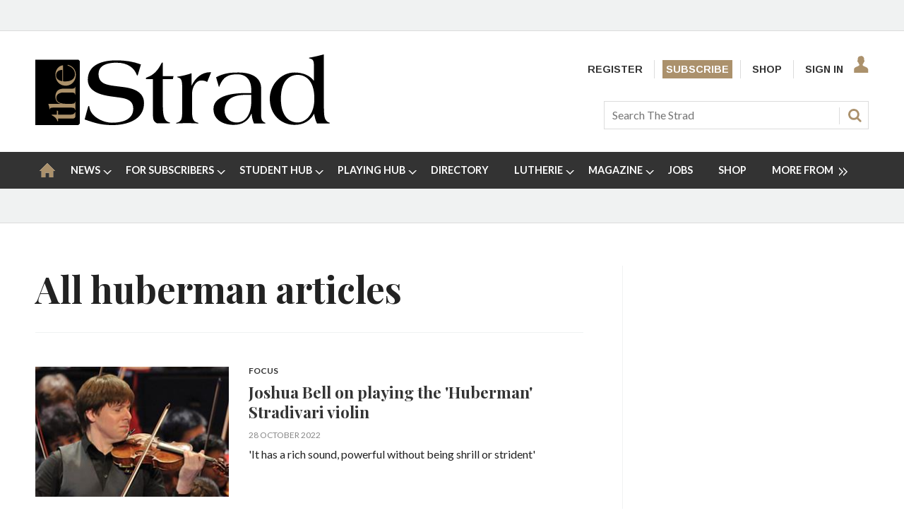

--- FILE ---
content_type: text/html; charset=utf-8
request_url: https://www.thestrad.com/huberman/1877.tag
body_size: 29117
content:

<!DOCTYPE html>
<html lang="en">
<head>
	<meta charset="utf-8">
<link rel="preload" as="style" href="/Magazine/core.css?p=7875617691401019">
<link rel="preload" as="script" href="/Magazine/core.js?p=7875617691401019">
	
	



<title>All huberman articles | The Strad</title>
<meta name="description" content="All huberman articles in The Strad" />
<meta name="viewport" content="width=device-width, initial-scale=1" />


<meta name="momentnowdate" content="2026-01-18 14:01:09.491"/>
<meta name="momentlocale" content="en-gb"/>
<meta name="momentlocaleformat" content="D MMMM YYYY"/>
<meta name="momentrelative" content="false"/>
<meta name="momentrelativeformat" content="YYYY,MM,DD"/>
<meta name="momentrelativemorethan" content="10"/>

	
	<meta name="blockthis" content="blockGA" />
<meta name="showwallpaper" content="true" />
<meta name="navcode" content="232" />
<meta name="primarynavigation" content="Home" />
<link rel="canonical" href="https://www.thestrad.com/huberman/1877.tag" />
	
<meta property="og:site_name" content="The Strad" />
<meta property="og:url" content="https://www.thestrad.com/huberman/1877.tag"/>
<meta property="og:title" content="All huberman articles | The Strad"/>
<meta property="og:description" content="All huberman articles in The Strad" />
<meta property="twitter:title" content="All huberman articles | The Strad"/>
<meta property="twitter:description" content="All huberman articles in The Strad"/>
<meta property="twitter:card" content="summary_large_image" />
<meta property="og:image:width" content="1024" />
<meta property="og:image:height" content="536" />
<meta property="og:image" content="https://www.thestrad.com/Magazine/dest/graphics/social/logo.png?v=1" />
<meta property="og:image:alt" content="The Strad" />
<meta property="twitter:image:src" content="https://www.thestrad.com/magazine/dest/graphics/social/twitter-logo.png?v=1" />
<meta property="twitter:image:alt" content="The Strad" />


	
<link rel="icon" href="/magazine/dest/graphics/favicons/favicon-32x32.png" />
<!--[if IE]><link rel="shortcut icon" href="/magazine/dest/graphics/favicons/favicon.ico" /><![endif]-->
<link rel="apple-touch-icon-precomposed" href="/magazine/dest/graphics/favicons/apple-touch-icon-precomposed.png" />
<meta name="msapplication-TileImage" content="/magazine/dest/graphics/favicons/mstile-144x144.png" />
<meta name="msapplication-TileColor" content="#ffffff" />
	
	<link href="/Magazine/core.css?p=7875617691401019" rel="stylesheet" type="text/css">
<link href="/Magazine/print.css?p=7875617691401019" rel="stylesheet" type="text/css" media="print">


	
<script src="https://cdnjs.cloudflare.com/ajax/libs/jquery/3.4.1/jquery.min.js" integrity="sha256-CSXorXvZcTkaix6Yvo6HppcZGetbYMGWSFlBw8HfCJo=" crossorigin="anonymous" referrerpolicy="no-referrer"></script>
	
<script>var newLang={"more":{"default":"Show more","searchtype":"Show more","searchdates":"Show more"},"less":{"default":"Show fewer","searchtype":"Show fewer","searchdates":"Show fewer"},"show":{"default":"show"},"hide":{"default":"hide"},"caption":{"show":"show caption","hide":"hide caption"},"carousel":{"play":"play slideshow","pause":"pause slideshow"}};</script>
	<script type="text/javascript">
					var IPState = {
					
						useripstate: false,
						useripname: ''
						
					};
				</script>
<script type="text/javascript">
          
					window.dataLayer = window.dataLayer || [];
					window.dataLayer.push({'StoryID':undefined});
					window.dataLayer.push({'StoryFormatProperty':undefined});
					
					window.dataLayer.push({'StoryCategories':'null'});
					
					window.dataLayer.push({'StoryLayout':undefined});
					window.dataLayer.push({'StoryWidth':undefined});
					
					
					window.dataLayer.push({'StoryLayoutCode':undefined});
					
					window.dataLayer.push({'StoryFormatCode':'null'});
					
					window.dataLayer.push({'StoryTypeCode':'null'});
					
					window.dataLayer.push({'StoryCategoriesCodes':'null'});
					
					window.dataLayer.push({'StoryFullNavPath':'null'});
					       
					window.dataLayer.push({'UserID':undefined});
					window.dataLayer.push({'NavCode':'232'});
					window.dataLayer.push({'MicrositeNavCode':'-1'});
					window.dataLayer.push({'NavKey':'232'});
          
          window.dataLayer.push({'NavigationAreaNavCode':'232'});
          </script>
<script type="text/javascript"> 
//dataLayer array declaration
window.dataLayer = window.dataLayer || [];
window.dataLayer.push({'UserStateLoggedIn':'False'}); 
window.dataLayer.push({'FullNavPath':'|1|232|'});
window.dataLayer.push({'AccessStatus':'Granted'});
window.dataLayer.push({'Template':'Tag_list'});
window.dataLayer.push({'Title':'All huberman articles'});
window.dataLayer.push({'StoryAccessControl':undefined});
window.dataLayer.push({'StoryFormat':undefined});
window.dataLayer.push({'StoryType':undefined});
window.dataLayer.push({'PrimaryNav':'|Main Navigation|Home|'});
window.dataLayer.push({'PrimaryNavCurrent':'Home'});
window.dataLayer.push({'Categories':undefined});
window.dataLayer.push({'CategoryCodes':undefined});
window.dataLayer.push({'Tags':undefined});
window.dataLayer.push({'IssueDate':undefined});
window.dataLayer.push({'PublishDate':undefined});
</script>
	<link href="https://fonts.googleapis.com/css?family=Lato:400,700|Playfair+Display:400,700,700i&display=swap" rel="stylesheet">

<style>
/* PWVD-1254: Temp FIX START */
.directories .listBlocks ul li.company .storyDetails .company-articles{
    white-space: unset;
	 gap:5px;
}
/* PWVD-1254: Temp FIX END */
</style>

<style type="text/css">
    [class*="block-grid-"] {  display: block;  padding: 0;  margin: 0 -0.625rem;}[class*="block-grid-"]:before, [class*="block-grid-"]:after {  content: " ";  display: table;}[class*="block-grid-"]:after {  clear: both;}[class*="block-grid-"] > li {  display: block;  float: left;  padding: 0 0.625rem 1.25rem;} @media only screen {  .small-block-grid-1 > li {    width: 100%;    list-style: none;  }  .small-block-grid-1 > li:nth-of-type(1n) {    clear: none;  }  .small-block-grid-1 > li:nth-of-type(1n+1) {    clear: both;  }  .small-block-grid-2 > li {    width: 50%;    list-style: none;  }  .small-block-grid-2 > li:nth-of-type(1n) {    clear: none;  }  .small-block-grid-2 > li:nth-of-type(2n+1) {    clear: both;  }  .small-block-grid-3 > li {    width: 33.33333%;    list-style: none;  }  .small-block-grid-3 > li:nth-of-type(1n) {    clear: none;  }  .small-block-grid-3 > li:nth-of-type(3n+1) {    clear: both;  }  .small-block-grid-4 > li {    width: 25%;    list-style: none;  }  .small-block-grid-4 > li:nth-of-type(1n) {    clear: none;  }  .small-block-grid-4 > li:nth-of-type(4n+1) {    clear: both;  }  .small-block-grid-5 > li {    width: 20%;    list-style: none;  }  .small-block-grid-5 > li:nth-of-type(1n) {    clear: none;  }  .small-block-grid-5 > li:nth-of-type(5n+1) {    clear: both;  }  .small-block-grid-6 > li {    width: 16.66667%;    list-style: none;  }  .small-block-grid-6 > li:nth-of-type(1n) {    clear: none;  }  .small-block-grid-6 > li:nth-of-type(6n+1) {    clear: both;  }  .small-block-grid-7 > li {    width: 14.28571%;    list-style: none;  }  .small-block-grid-7 > li:nth-of-type(1n) {    clear: none;  }  .small-block-grid-7 > li:nth-of-type(7n+1) {    clear: both;  }  .small-block-grid-8 > li {    width: 12.5%;    list-style: none;  }  .small-block-grid-8 > li:nth-of-type(1n) {    clear: none;  }  .small-block-grid-8 > li:nth-of-type(8n+1) {    clear: both;  }  .small-block-grid-9 > li {    width: 11.11111%;    list-style: none;  }  .small-block-grid-9 > li:nth-of-type(1n) {    clear: none;  }  .small-block-grid-9 > li:nth-of-type(9n+1) {    clear: both;  }  .small-block-grid-10 > li {    width: 10%;    list-style: none;  }  .small-block-grid-10 > li:nth-of-type(1n) {    clear: none;  }  .small-block-grid-10 > li:nth-of-type(10n+1) {    clear: both;  }  .small-block-grid-11 > li {    width: 9.09091%;    list-style: none;  }  .small-block-grid-11 > li:nth-of-type(1n) {    clear: none;  }  .small-block-grid-11 > li:nth-of-type(11n+1) {    clear: both;  }  .small-block-grid-12 > li {    width: 8.33333%;    list-style: none;  }  .small-block-grid-12 > li:nth-of-type(1n) {    clear: none;  }  .small-block-grid-12 > li:nth-of-type(12n+1) {    clear: both;  }} @media only screen and (min-width: 40.063em) {  .medium-block-grid-1 > li {    width: 100%;    list-style: none;  }  .medium-block-grid-1 > li:nth-of-type(1n) {    clear: none;  }  .medium-block-grid-1 > li:nth-of-type(1n+1) {    clear: both;  }  .medium-block-grid-2 > li {    width: 50%;    list-style: none;  }  .medium-block-grid-2 > li:nth-of-type(1n) {    clear: none;  }  .medium-block-grid-2 > li:nth-of-type(2n+1) {    clear: both;  }  .medium-block-grid-3 > li {    width: 33.33333%;    list-style: none;  }  .medium-block-grid-3 > li:nth-of-type(1n) {    clear: none;  }  .medium-block-grid-3 > li:nth-of-type(3n+1) {    clear: both;  }  .medium-block-grid-4 > li {    width: 25%;    list-style: none;  }  .medium-block-grid-4 > li:nth-of-type(1n) {    clear: none;  }  .medium-block-grid-4 > li:nth-of-type(4n+1) {    clear: both;  }  .medium-block-grid-5 > li {    width: 20%;    list-style: none;  }  .medium-block-grid-5 > li:nth-of-type(1n) {    clear: none;  }  .medium-block-grid-5 > li:nth-of-type(5n+1) {    clear: both;  }  .medium-block-grid-6 > li {    width: 16.66667%;    list-style: none;  }  .medium-block-grid-6 > li:nth-of-type(1n) {    clear: none;  }  .medium-block-grid-6 > li:nth-of-type(6n+1) {    clear: both;  }  .medium-block-grid-7 > li {    width: 14.28571%;    list-style: none;  }  .medium-block-grid-7 > li:nth-of-type(1n) {    clear: none;  }  .medium-block-grid-7 > li:nth-of-type(7n+1) {    clear: both;  }  .medium-block-grid-8 > li {    width: 12.5%;    list-style: none;  }  .medium-block-grid-8 > li:nth-of-type(1n) {    clear: none;  }  .medium-block-grid-8 > li:nth-of-type(8n+1) {    clear: both;  }  .medium-block-grid-9 > li {    width: 11.11111%;    list-style: none;  }  .medium-block-grid-9 > li:nth-of-type(1n) {    clear: none;  }  .medium-block-grid-9 > li:nth-of-type(9n+1) {    clear: both;  }  .medium-block-grid-10 > li {    width: 10%;    list-style: none;  }  .medium-block-grid-10 > li:nth-of-type(1n) {    clear: none;  }  .medium-block-grid-10 > li:nth-of-type(10n+1) {    clear: both;  }  .medium-block-grid-11 > li {    width: 9.09091%;    list-style: none;  }  .medium-block-grid-11 > li:nth-of-type(1n) {    clear: none;  }  .medium-block-grid-11 > li:nth-of-type(11n+1) {    clear: both;  }  .medium-block-grid-12 > li {    width: 8.33333%;    list-style: none;  }  .medium-block-grid-12 > li:nth-of-type(1n) {    clear: none;  }  .medium-block-grid-12 > li:nth-of-type(12n+1) {    clear: both;  }} @media only screen and (min-width: 64.063em) {  .large-block-grid-1 > li {    width: 100%;    list-style: none;  }  .large-block-grid-1 > li:nth-of-type(1n) {    clear: none;  }  .large-block-grid-1 > li:nth-of-type(1n+1) {    clear: both;  }  .large-block-grid-2 > li {    width: 50%;    list-style: none;  }  .large-block-grid-2 > li:nth-of-type(1n) {    clear: none;  }  .large-block-grid-2 > li:nth-of-type(2n+1) {    clear: both;  }  .large-block-grid-3 > li {    width: 33.33333%;    list-style: none;  }  .large-block-grid-3 > li:nth-of-type(1n) {    clear: none;  }  .large-block-grid-3 > li:nth-of-type(3n+1) {    clear: both;  }  .large-block-grid-4 > li {    width: 25%;    list-style: none;  }  .large-block-grid-4 > li:nth-of-type(1n) {    clear: none;  }  .large-block-grid-4 > li:nth-of-type(4n+1) {    clear: both;  }  .large-block-grid-5 > li {    width: 20%;    list-style: none;  }  .large-block-grid-5 > li:nth-of-type(1n) {    clear: none;  }  .large-block-grid-5 > li:nth-of-type(5n+1) {    clear: both;  }  .large-block-grid-6 > li {    width: 16.66667%;    list-style: none;  }  .large-block-grid-6 > li:nth-of-type(1n) {    clear: none;  }  .large-block-grid-6 > li:nth-of-type(6n+1) {    clear: both;  }  .large-block-grid-7 > li {    width: 14.28571%;    list-style: none;  }  .large-block-grid-7 > li:nth-of-type(1n) {    clear: none;  }  .large-block-grid-7 > li:nth-of-type(7n+1) {    clear: both;  }  .large-block-grid-8 > li {    width: 12.5%;    list-style: none;  }  .large-block-grid-8 > li:nth-of-type(1n) {    clear: none;  }  .large-block-grid-8 > li:nth-of-type(8n+1) {    clear: both;  }  .large-block-grid-9 > li {    width: 11.11111%;    list-style: none;  }  .large-block-grid-9 > li:nth-of-type(1n) {    clear: none;  }  .large-block-grid-9 > li:nth-of-type(9n+1) {    clear: both;  }  .large-block-grid-10 > li {    width: 10%;    list-style: none;  }  .large-block-grid-10 > li:nth-of-type(1n) {    clear: none;  }  .large-block-grid-10 > li:nth-of-type(10n+1) {    clear: both;  }  .large-block-grid-11 > li {    width: 9.09091%;    list-style: none;  }  .large-block-grid-11 > li:nth-of-type(1n) {    clear: none;  }  .large-block-grid-11 > li:nth-of-type(11n+1) {    clear: both;  }  .large-block-grid-12 > li {    width: 8.33333%;    list-style: none;  }  .large-block-grid-12 > li:nth-of-type(1n) {    clear: none;  }  .large-block-grid-12 > li:nth-of-type(12n+1) {    clear: both;  }}
    
    .storytext>ol li a, .storytext>p a, .storytext>ul li a { color: #000000; text-decoration: underline; }
    #our-services .subSleeve { border: none; }
    #missed-an-issue .subSleeve { border: none; }
    
    .a2a_button_facebook, .a2a_button_googleplus, .a2a_button_linkedin, .a2a_button_pinterest, .a2a_button_reddit, .a2a_button_tumblr, .a2a_button_twitter, .a2a_button_whatsapp, .a2a_dd.addtoany_share_save, .composer-star, .facebook-icon-footer, .facebook-icon-footer:hover, .inf-nav-logo, .newsletter-icon, .newsletter-icon-footer, .newsletter-icon-footer:hover, .newsletter-large-icon, .search-icon, .section-header-border-content-left, .section-header-border-green-rhc, .section-header-border-rhc, .slider-left-arrow, .slider-left-arrow:hover, .slider-right-arrow, .slider-right-arrow:hover, .strad-shop-logo, .the-strad-logo, .the-strad-logo-footer, .twitter-icon-footer, .twitter-icon-footer:hover, .video-play-icon, .video-play-icon-mobile, .video-play-large-icon, .video-play-large-icon-mobile, .youtube-icon-footer, .youtube-icon-footer:hover, span.closed, span.opened { background: url(/Pictures/web/c/d/y/thestrad-sprite-gold.png) no-repeat; }
    
    ul#rhc-strad-magazine-wrapper { list-style-type: none; margin: 0; padding-left: 0; }

    .rhc-strad-magazine-container, .rhc-strad-newsletter-container, .rhc-strad-product-of-the-week-container, .rhc-strad-twitter-latest-tweet-container, .strad-element-section-wrapper { overflow: hidden; height: 100%; width: 100%; border: 1px solid #eaeaea; }
    #rhc-strad-product-of-the-week{padding:2rem;background:#fff;}
    .custom-left.product { padding: 0 20px; width: 125px; }
    .custom-left.product, li#rhc-strad-twitter { border: 1px solid #eaeaea; }
    .custom-left { float: left; width: 90px; padding: 0;  margin: 0; }
   
    .custom-right { float: right; width: 165px; padding: 0; margin: 0; text-align: left; }
    .custom-right p { font-size: 1rem; margin-bottom: 20px; line-height: 1.5rem; }
    .custom-right.product { width: 155px; text-align: left; }
    
    .rhc-strad-newsletter-container { border:none; }
    #rhc-strad-newsletter{padding:2rem;background:#222}
    #rhc-strad-newsletter>div>h2.strad-element-section-header,p.rhc-newsletter-detail{color:#fff}
    #rhc-strad-newsletter{padding:2rem;background:#222; margin: 0 auto 42px;}
    .newsletter-large-icon { background-position: 0 -234px; width: 94px; height: 88px; display: block; }
    
    #rhc-strad-magazine { padding: 1rem; background: #eaeaea; }
    /*#rhc-strad-magazine p { margin-bottom: 0; }*/
    .section-header-border-rhc { background-position: -386px -119px; }
    #rhc-strad-magazine.section-header-border-rhc { width: 8px; height: 22px; float: left; margin-right: 1rem; display: block; }
    #rhc-strad-magazine.small-block-grid-2>li { width: 50%; list-style: none; float: left; }
    .small-block-grid-2>li p { font-size: 1rem; line-height: 1.5rem; }
    li.rhc-strad-magazine-item-right { padding-left: 5px; padding-bottom:0; margin-top: -8px; }

    .section-header-border-green-rhc, .section-header-border-rhc { width: 8px; height: 29px; float: left; margin-right: 1rem; display: block; }
    .section-header-border-green-rhc { background-position: -404px -119px; }
    .strad-shop-logo { background-position: 0 -377px; width: 140px; height: 25px; display: block; }
    a[role=button-default], a[role=button-green] { font-family: Lato; font-weight: 700; font-size: 13px; line-height: 18px; padding: 8px; color: #fff; }
    a[role=button-green] { background: #005420; margin: 0; }
    a[role=button-green] { font-weight: 700; font-size: 13px; line-height: 18px; padding: 8px; color: #fff; }
    a[role=button-default] { background: #ab916c; margin: 0; }
    a.strad-full-button-style{width:100%;display:block;margin:0.5rem 0 0!important;text-align:center}
    
    .missed-issed-date { font-size:16px; text-align:center; font-weight:700; }
    
    .footer-wrapper { overflow: hidden; padding: 1rem 2rem 0; }
    .the-strad-logo-footer { background-position: -110px -286px; width: 130px; height: 40px; display: block; }
    .footer-wrapper>.large-2.columns, .footer-wrapper>.the-strad-logo-footer.l { margin-bottom: 1rem; }
    .footer .topNav { border-top: 1px solid #f0f2f2; padding-top: 39px;}
    .large-2.columns.special { margin-left: 2rem; }
    #current-missed-issue-container { padding-top: 2px; margin-bottom: 0; }
    #current-missed-issue-container li { padding-bottom: 0; }
    
    #main .oneColumn .picCarousel .customised-caption { min-height:0; padding-bottom: 80px; position: absolute; bottom: 0; padding-right: 80px; padding-left: 80px; width: 100%; background-color: transparent;    background: linear-gradient(180deg,rgba(255,0,0,0),rgba(0,0,0,.8) 70%); display: flex; flex-direction: column; justify-content: center; text-align: center; }
    #main .oneColumn .picCarousel .customised-caption a { color:#FFF; }
    
    #current-missed-issue-container .more { padding-top:0; }
    
    .tabbedblocks .block.singleBlock h2 { font-family: Playfair Display,serif; font-size: 2.566rem; width: 100%; }
    .tabbedblocks .block.singleBlock ::after { bottom: -10px; }
	.tabbedblocks .block>h2 { font-size:0.857rem; }
    
    .grid .latest-news-more { padding-top:0; font-weight: 700; font-size: 18px; font-size: 1.125rem; line-height: 22.784px; line-height: 1.424rem; font-family: Playfair Display,serif; border-bottom: 1px solid #f0f2f2; padding-bottom: 8px; margin-bottom: 0; clear: both; }
    .grid .latest-news-more a { color: #000000; }
    
    .composer-star { background-position: -308px -235px; width: 20px; height: 20px; display: inline-block; }
    .reviews-item-musicians { font-weight:900; }
    
    a.amazon-button-custom { font-weight: 900; width: 100px; display: block; padding: 6px; border-width: 1px 0px; background: transparent linear-gradient(to bottom, #F8E6B8 0px, #F3D686 6%, #EBB62C 100%) repeat scroll 0% 0%; text-align: center; }
	 
	 #cookiePolicy { display: none; }

    
    @media only screen and (min-width: 1024px) {
        .rhc-strad-magazine-container h2, #rhc-strad-product-of-the-week h2, #rhc-strad-newsletter > div > h2.strad-element-section-header { font-size:1.5rem; }
        .custom-left.product { border: none; }        
        .custom-left { width:40%; }
        .custom-right { width:60%; }
    }
    
    @media only screen and (max-width: 768px) {
        .newsletter-large-icon { display: none; }
        .rhc-strad-magazine-container ul li { margin-bottom: 0; padding: 0 0.625rem; }
        #rhc-strad-magazine { padding: 1rem; }
        
        .rhc-strad-newsletter-container .custom-right { width:100%; }
        
        #rhc-strad-product-of-the-week .custom-right { float: none; }
        #rhc-strad-product-of-the-week .custom-right { width: 100%; }
        #rhc-strad-product-of-the-week .custom-left { margin-right: 10px; }
        #rhc-strad-product-of-the-week .strad-shop-logo { background-position: 100px -377px; width: 245px; }
    }
</style>

<style>
.desktopNavigation ul.main>li.no-link>span:before {
    top: 20px!important;
}
</style>

<!-- updated 11.06.2018 -->
<link href="https://fonts.googleapis.com/css?family=Arimo:400,700" rel="stylesheet">
<link href="https://fonts.googleapis.com/css?family=Lato" rel="stylesheet">

<style type="text/css">
    body, h1, h2, h3, h4, h5, h6, p, .footer .topNav ul li, #subs-footer, .grid .spinVideo .videoMore a, .grid .more, .footer .footerSocial .footerSocialText, .footer .bottomNav ul li, .masthead .mastheadSearch form .text { color: #222; } 
	p { margin-bottom: 15px; }
	p, ol li, ul li { font-family: 'Lato', sans-serif; font-size: 0.875rem; line-height: 1.3rem; }
	ol li, ul li { margin-bottom:0; }
    .masthead .mastNav>ul li { font-family: 'Arimo', sans-serif; font-weight: 700; font-size: 0.889rem; } 
    .grid .sectionhead h2, .grid .spinVideo .sectionhead h2, #rhc-strad-product-of-the-week h2, #rhc-strad-newsletter > div > h2.strad-element-section-header { font-family: 'Lato', sans-serif;
    color: #000; font-size: 1.250rem; text-transform: uppercase; margin-bottom: 10px; } 
	.grid .spinVideo .sectionhead h2 { color:#FFFFFF; }
	#rhc-strad-newsletter .sectionhead h2 { font-family: 'Lato', sans-serif; font-size: 1.250rem; text-transform: uppercase; margin-bottom: 10px; color:#FFF; }
	.rhc-strad-newsletter-container ul li { font-size: 0.875rem; line-height: 1.5rem; } 
    h2 { font-weight:700; }
    .rhc-strad-magazine-container h2, .tabbedblocks h2 { text-transform:uppercase; }
    .grid .sectionhead h2 { padding-left: 14px; }
    .grid .sectionhead h2:before { width: 5px; top:0; height:40px; }
	.grid .spinVideo .sectionhead h2 a:before { background-color: #000; }
	.grid .spinVideo .sectionhead h2 a:hover:before { background-color: #000; }
    .grid .gridLayout ul li h2, #top .grid .twoColumnsSmallLeft .columnOne .spinLayout.full.onecol .sleeve h2, #foot .grid .twoColumns .spinLayout.full.twocol .sleeve h2, #top .grid .twoColumns .spinLayout.full.twocol .sleeve h2, h3 { font-size: 1.2rem; }
    .grid .gridLayout ul li h2, #top .grid .threeColumns .spinLayout.half.onecol .sleeve h2, .spin2scroller .thumbs li .heading, #top .grid .twoColumnsSmallRight .columnTwo .spinLayout.half.onecol .sleeve h2, .grid  { line-height: 1.45rem; font-size: 1.125rem; } 
	 /* .tabbedblocks.mostThis { border: 3px solid #ab916c; padding: 15px; }
	 .tabbedblocks.mostThis li .text a { font-size: 1rem; color: #222; } */
    .grid .spinLayout h2 a, .grid .gridLayout ul li h2 a, .spin2scroller .thumbs li h2 a { color: #222; } 
    .grid .gridLayout ul li .subSleeve { border: none; }
    .grid .more, .article-more { padding-top: 0; border-bottom: none; font-size: 0.8rem; text-transform: uppercase; }
	.article-more { line-height: 1.424rem; font-family: Playfair Display,serif; font-weight: 700; border-bottom: none; font-size: 0.8rem; text-transform: uppercase; }
    .desktopNavigation ul.main > li > a > span, .desktopNavigation ul.main > li > span { font-size: .9rem; } 
    p.intro, .meta>span.date.visible, .grid .gridLayout ul li p, .grid .spinLayout p { font-family: 'Lato', sans-serif; font-size: 0.875rem; line-height: 1.3rem; }
    .meta>span.date.visible { font-size:0.75rem; text-transform:uppercase; }
    .author span.noLink, .num-articles, .author a { color: #306489; font-weight: 700; font-style: italic; }
    .spinLayout.full { border-bottom:none; }
    .grid .spinVideo .videoPreview-list .thumbs li a { border-right:1px solid #FFF; }
    .grid .spinLayout { border-bottom: none;}
    .spin2scroller { border-bottom:none; }
    
    .full-width-container { width: 100vw; position: relative; left: 50%; right: 50%; margin-left: -50vw; margin-right: -50vw; margin-bottom:42px; }
	.full-width-container .sleeve { max-width: 1220px; margin:0 auto; } 
    
    #playing-hub h2 { text-transform:uppercase; }
	.more-button { padding: 10px 23px; border: 1px solid #AB916C; margin-top: 10px; }
	
	.margin-bottom-0 { margin-bottom:0; }
	.margin-bottom-42 { margin-bottom:42px; }
	.padding-right-10 { padding-right:10px; }
	
	.grid .sectionhead { margin-bottom:0; } 
	
	#masterclass-container { display: block; background-image: url(/Pictures/web/f/y/a/Augustin-Hadelich.jpg); position: relative; background-attachment: fixed; background-position: center; background-repeat: no-repeat; background-size: cover; padding: 50px; }
	#masterclass-content { /* background-color: rgba(90,90,90,0.5); */ padding: 10px; font-family: 'Lato', sans-serif; }
	#masterclass-content h2 { color:#FFFFFF; }
	#masterclass-content h2, #masterclass-content p { color:#FFFFFF; }
	#masterclass-content h3 { margin-bottom:5px;  font-family: 'Lato', sans-serif; }
	#masterclass-content li { background-color: rgba(250,250,250,0.6); }
	#masterclass-content li p { color:#000000;  font-family: 'Lato', sans-serif; }
	#masterclass-content .subSleeve { padding-bottom: 12px; }
	
	.inline_caption a { color: #ab916c; text-decoration: underline; }
	
	.featureList li.tick { padding-bottom:10px; }
	.gallery.storyGallery .swiper-container .swiper-wrapper .swiper-slide .caption p { color:#FFFFFF; }
	
	.heading-border { border-top: 5px solid #000; }
      
	@media screen and (min-width: 1630px) {
        #masterclass-content .subSleeve { padding-bottom: 20px; }
    }
    
    .story_title h1 { font-size: 2.8rem; line-height: 4rem;}
    .articleContent p { font-family: 'Lato', sans-serif;}

@media screen and (max-width: 431px) {
    .articleContent p, ol li, ul li { font-family: 'Lato', sans-serif; font-size:1.05rem; line-height:1.49rem; }	
	 .articleContent blockquote p {
        font-size: 1.402rem;
        line-height: 1.827rem;
    }
}

@media screen and (min-width: 432px) {
    .articleContent p, ol li, ul li { font-family: 'Lato', sans-serif; font-size:1.05rem; line-height:1.49rem; }	
	 .articleContent blockquote p {
        font-size: 1.602rem;
        line-height: 2.027rem;
    }
}


	 
	.cta-button { background: #ab916c; padding: 9px; margin-bottom: 15px; text-align: center; text-transform: uppercase; }
	.cta-button a { color:#FFFFFF; font-size:1rem; line-height:1.69rem}
	
	 /* Segmentation messaging */
	 .segmentation-message h2, .makers-segmentation-message h2, .playersTeachers-segmentation-message h2, .studentPlayers-segmentation-message h2, .other-segmentation-message h2, .segmentation-message p, .makers-segmentation-message p, .playersTeachers-segmentation-message p, .studentPlayers-segmentation-message p, .other-segmentation-message p, .segmentation-message a, .makers-segmentation-message a, .playersTeachers-segmentation-message a, .studentPlayers-segmentation-message a, .other-segmentation-message a { color:#FFF; }
	 .segmentation-message p { font-size:1rem; }
	.animate { -webkit-animation-duration: 1s; animation-duration: 1s; -webkit-animation-fill-mode: both; animation-fill-mode: both; }
	@-webkit-keyframes fadeInDown {
		from {
		  opacity: 0;
		  -webkit-transform: translate3d(0, -100%, 0);
		  transform: translate3d(0, -100%, 0);
		}
	
		to {
		  opacity: 1;
		  -webkit-transform: none;
		  transform: none;
		}
	  }
	.fadeInDown { -webkit-animation-name: fadeInDown; animation-name: fadeInDown; }
	.segmentation-message { border: 1px solid #ab916c; background: #888; padding: 12px; max-width: 1280px; margin: auto; height: auto; text-align: center; -webkit-animation-delay: 0.4s; -moz-animation-delay: 0.4s; animation-delay: 0.4s; display:none; }
	.AD-messages .segmentation-message { /* display:block; */ margin-bottom:20px; }
	.button-min { color:#FFF; cursor:pointer; padding-left:10px; font-size:0.875rem; }
	
	/* Free trial */
	.free-trial-container { border: 2px solid #007284; background: #f8f8f8; padding: 12px 10px; max-width: 1280px; margin: auto; height: auto; -webkit-animation-delay: 0.4s; -moz-animation-delay: 0.4s; animation-delay: 0.4s; }
	
	.text-center { text-align:center; }
	
	a#day0 { text-decoration:underline; }
	
	/* Type styling */
	.grid .spinLayout .story-type .storyType, .grid .gridLayout ul li .subSleeve .story-type .storyType, .grid .spin2scroller .swiper-container ul li .story-type .storyType, .grid .spinVideo .spinLayout .story-type .storyType, .grid .colour3 .spinLayout .story-type .storyType, .grid .colour3 .spinLayout.full .story-type, .grid .colour2 .spinLayout .story-type .storyType, .grid .spin2scroller.colour2 .swiper-container ul li .story-type .storyType, .listBlocks ul li .storyType {
		 border-radius: 0;
		 padding: 0;
		 background: none;
		background-color: transparent;	
		 font-size: 0.75rem;
		 text-transform: uppercase;
		font-weight: 700;
		margin-bottom:0;
	}

	.grid .spinVideo .spinLayout .story-type .storyType:hover, .grid .colour3 .spinLayout .story-type .storyType:hover, .grid .spinLayout .story-type .storyType:hover, .grid .gridLayout ul li .subSleeve .story-type .storyType:hover, .grid .spin2scroller .swiper-container ul li .story-type .storyType:hover, .grid .colour2 .spinLayout .story-type .storyType:hover, .grid .spin2scroller.colour2 .swiper-container ul li .story-type .storyType:hover, .listBlocks ul li .storyType:hover {
		background-color: transparent;
		color: #ab916c;
	}

	.grid .spinLayout.thumb .story-type { 
		margin-bottom:0;
	}

	.grid .colour3 .spinLayout .story-type .storyType {
		color: #ffffff;	
	}

	.boxDescription {     
		font-size: 0.75rem;
		text-transform: uppercase;
		padding-bottom: 10px;
		font-weight: 700; 
	}
	.font-11 { font-size: 11px; }
	
	/* Logged out menu styling */
	.top-nav-padding { padding: 5px !important; }
	/*ul#mastnav a.newWindow { padding: 5px !important; }*/
	.top-nav-subscribe { color: #FFF !important; background: #ab916c; padding: 5px !important; }
	.top-nav-signin { padding: 5px 36px 5px 5px !important; }
	
	/* Gating styling */
    #gating-dividing-border { border-right:1px solid #dcdcdc; }
	 #gating-dividing-border p, #gating-dividing-border ul li { padding-right:10px; }
    .accessContainer .accessMessage .middleBlock .factfile.gating-button-container { background-color: #FFFFFF; margin-left: 0; margin-right: 0; padding: 10px 0; text-align: left; }
    .accessContainer .accessMessage .middleBlock .factfile a.gating-button { background: #ab916c; color: #FFFFFF; text-decoration: none; }
    
    @media screen and (max-width: 480px) {
		#gating-dividing-border { border-right: none !important; }
        .accessContainer .accessMessage .middleBlock .gating-message ul { margin-left: 0 !important; margin-right: 0 !important; padding-left: 0 !important; padding-right: 0 !important; }
        .accessContainer .accessMessage .middleBlock .gating-message ol, .accessContainer .accessMessage .middleBlock ul.gating-message li:first-child { padding-bottom: 0 !important; border-bottom:1px solid #dcdcdc; margin-bottom: 18px; }
        .accessContainer .accessMessage .middleBlock ul.gating-message li ul#gating-benefits li { border-bottom: none !important; }
		  
		  
		  	/* added by David R to combat section header bleeds on mobile */
	.grid .sectionhead h2, .grid .spinVideo .sectionhead h2, #rhc-strad-product-of-the-week h2, #rhc-strad-newsletter > div > h2.strad-element-section-header {
	 padding-top:6px;
    padding-bottom: 20px;
	 margin-bottom:10px;
}
		  
		  
	}

</style>


<style>
	#cookiePolicy div, #cookiePolicy div p {
    text-align: center;
    color: white;
	}
</style>

<style type="text/css">
/* hide blue cross on ads */
.cbb svg {
display:none;
}

.cbb {
display:none;
}
</style>

<style type="text/css">
@media screen and (max-width: 428px) {
 .DisplayNonMobile {
  display:none;
 }
}

@media screen and (min-width: 429px) {
 .DisplayMobileOnly {
  display:none;
 }
}
</style>

<style type="text/css">
ul#mastnav.masthead.mastNav>ul li>a.newWindow {
   /* padding: 11px 0;*/
    display: inline;
}
</style>

<style type="text/css">
div#test_7358.spinBlock.spinVideo.colour1.hasnotitle.initialized {
    margin-bottom: 42px;
}

div#test_7358 > .sleeve > .spinLayout > .videoPreview-container > .videoPreview-video > .audioblock {
    padding-bottom: 56.25%;
    /* overflow: hidden; */
    padding-top: 5.25%;
}


#cookiePolicy {display: none;}
#cookiePolicy.show {display:none;}
</style>

<style type="text/css">
.ArticleShopProductsIntro {
  border-bottom:1px solid #ab916c;
}

.ArticleShopProductsContainer {
 width:100%;
 padding-top:10px;
 background-color:#eeeeee;
 overflow:hidden;
}

@media screen and (min-width: 429px) {
 .ArticleShopProduct {
  float:left;
  width:33%;
 }
}

.ArticleShopProcuctInnerPadding {
 padding-left:10px;
 padding-right:10px;
}

.ArticleShopProductHeader {
 text-align:center;
}

.ArticleShopProductImage {
 text-align:center;
}

.ArticleShopProductText {
 padding-top:10px;
}

.ArticleShopProductsClearFloats {
 clear:both;
}

.ArticleFindMoreProductsCTA {
 width:100%;
 text-align:center;
 padding-bottom:20px;
 padding-top:10px;
 border-top:1px solid #ab916c;
}

@media screen and (max-width: 480px) {

.story_title h1 {
	font-size: 1.602rem;
    line-height: 2.027rem;
}
	 
}
</style>
<style>
.flex-container-icons {
  display: flex;
  flex-wrap: wrap;
    justify-content: center;
}

.flex-container-icons > div {
  margin: 20px;
  text-align: center;

}

.tabbedblocks .block.singleBlock h2 {
    font-family: Playfair Display, serif;
    /* font-size: 2.566rem; */
    width: 100%;
}

</style><style type="text/css">.inline_image img[width][height]:not(.zoomable-image) {contain: unset;}</style>
<style type="text/css">

@media screen and (max-width: 431px) {
 .DisplayNonMobile {
  display:none;
 }
}

@media screen and (min-width: 432px) {
 .DisplayMobileOnly {
  display:none;
 }
}
</style>

<style type="text/css">
.DynamicArticleShopProductsIntro {
  border-bottom:1px solid #ab916c;
}

.DynamicArticleShopProductsContainer {
 width:100%;
 padding-top:10px;
 background-color:#eeeeee;
 overflow:hidden;
}

@media screen and (min-width: 429px) {
 .DynamicArticleShopProduct {
  float:left;
  width:33%;
 }
}

.DynamicArticleShopProcuctInnerPadding {
 padding-left:10px;
 padding-right:10px;
}

.DynamicArticleShopProductHeader {
 text-align:center;
}

.DynamicArticleShopProductImage {
 text-align:center;
}

.DynamicArticleShopProductText {
 padding-top:10px;
}

.DynamicArticleShopProductsClearFloats {
 clear:both;
}

.DynamicArticleFindMoreProductsCTA {
 width:100%;
 text-align:center;
 padding-bottom:20px;
 padding-top:10px;
 border-top:1px solid #ab916c;
}

.newsletterSignup .newsletterSignupHead {
    padding-top: 20px !important;
    padding-bottom: 10px !important;
}

.newsletterSignup {
    border-top: 4px solid #ab916c !important;
    background-color: #f0f2f2;
    min-height: 0 !important;
	 margin-bottom: 21px !important;
}

</style>
<style type="text/css">

.rhsReportOuter {
}

.rhsBlockInner {
 background-color:#000;
 padding: 20px 20px 0px 20px;
}

.rhsBlockInner button {
 margin-bottom:0px !important;
 width:100%;
 text-align:center;
}

.rhsBlockInner button a {
 color:#000;
}

.rhsBlockInner button:hover {
 color:#000;
 background-color: #fff;
}

.buttonSpacer {
 padding:10px;
 margin:0px;
}

.rhsUserCTA {
 margin-top:20px;
 padding:20px;
 background-color:#f0f2f2;
}
</style>


<!-- start script to make sure all category codes can be sent to GA4 as an event -->
<!-- customer dimension has 100 character limit -->
<script>
  (function () {
    const codesObj = window.dataLayer.find(obj => obj.StoryCategoriesCodes);
    if (codesObj && codesObj.StoryCategoriesCodes) {
      const rawCodes = codesObj.StoryCategoriesCodes;
      const categoryArray = rawCodes.split('|').filter(Boolean);

      window.dataLayer.push({
        event: 'story_cat_codes',
        story_category_codes: categoryArray
      });

      console.log('✅ story_cat_codes event pushed with:', categoryArray);
    } else {
      console.warn('⚠️ StoryCategoriesCodes not found in dataLayer.');
    }
  })();
</script>
<!-- end script for category codes event -->
<meta name="robots" content="max-snippet:-1, max-image-preview:large, max-video-preview:-1"/>
<meta name="robots" content="noarchive" />
<meta name="google-site-verification" content="7E6zZqGCN6eoMQJzcfLnbd6QLjmnAxNFBApsAQZJ6dk" />
<meta name="facebook-domain-verification" content="309fnspbgxba279kg188elqs3644s2" />

<script type="text/javascript">
    !function () { var e = function () { var e, t = "__tcfapiLocator", a = [], n = window; for (; n;) { try { if (n.frames[t]) { e = n; break } } catch (e) { } if (n === window.top) break; n = n.parent } e || (!function e() { var a = n.document, r = !!n.frames[t]; if (!r) if (a.body) { var i = a.createElement("iframe"); i.style.cssText = "display:none", i.name = t, a.body.appendChild(i) } else setTimeout(e, 5); return !r }(), n.__tcfapi = function () { for (var e, t = arguments.length, n = new Array(t), r = 0; r < t; r++)n[r] = arguments[r]; if (!n.length) return a; if ("setGdprApplies" === n[0]) n.length > 3 && 2 === parseInt(n[1], 10) && "boolean" == typeof n[3] && (e = n[3], "function" == typeof n[2] && n[2]("set", !0)); else if ("ping" === n[0]) { var i = { gdprApplies: e, cmpLoaded: !1, cmpStatus: "stub" }; "function" == typeof n[2] && n[2](i) } else a.push(n) }, n.addEventListener("message", (function (e) { var t = "string" == typeof e.data, a = {}; try { a = t ? JSON.parse(e.data) : e.data } catch (e) { } var n = a.__tcfapiCall; n && window.__tcfapi(n.command, n.version, (function (a, r) { var i = { __tcfapiReturn: { returnValue: a, success: r, callId: n.callId } }; t && (i = JSON.stringify(i)), e.source.postMessage(i, "*") }), n.parameter) }), !1)) }; "undefined" != typeof module ? module.exports = e : e() }();
</script>
<script type="text/javascript">
function getCookieValue(a) {
    var b = document.cookie.match('(^|;)\\s*' + a + '\\s*=\\s*([^;]+)');
    return b ? b.pop() : '';
}
var googletag = googletag || {};
googletag.cmd = googletag.cmd || [];
( function () {
    window._sp_ = {
        config: {
            baseEndpoint: 'https://a02342.thestrad.com',
            accountId: 52,
            events: {
                onMessageReady: function (choice_id, choice_type) {
                    // saved for later
                },
                onMessageChoiceSelect: function (choice_id, choice_type_id) {
                    // saved for later
                },
                onPrivacyManagerActionStatus: function (pmData) {
                    // saved for later
                }
            }
        }
    }
    __tcfapi('addEventListener', 2, function (tcData, success) {
        if (success && tcData.eventStatus === 'useractioncomplete') {
            var csnt = 'none';
            if (getCookieValue('_sp_enable_dfp_personalized_ads') === 'true') {
                csnt = 'yes';
            } else if (getCookieValue('_sp_enable_dfp_personalized_ads') === 'false') {
                csnt = 'no';
            }
            googletag.cmd.push(function() {
                googletag.pubads().setTargeting('dfpcsnt', csnt);
            });
            // ready to start DFP
        } else if (success && tcData.eventStatus === 'tcloaded') {
            // saved for later
        }
    });
    //  click handler to re-open their correct windows
    $(document).on('click', '.gdpr-option-v2', function (e) {
        e.preventDefault();
        var id = $(this).data('v2-id');
        _sp_.loadPrivacyManagerModal(id);
    });
})();
</script>
<script src="https://a02342.thestrad.com/wrapperMessagingWithoutDetection.js"></script>

<!-- Pinterest Claim -->
<meta name="p:domain_verify" content="cbbc6b7955c299a8e9d88179b8ee6d10"/>

<!-- DFP Code -->

<script type='text/javascript'>
    var googletag = googletag || {};
    googletag.cmd = googletag.cmd || [];
    (function() {
    var gads = document.createElement('script');
    gads.async = true;
    gads.type = 'text/javascript';
    var useSSL = 'https:' == document.location.protocol;
    gads.src = (useSSL ? 'https:' : 'http:') +
    '//www.googletagservices.com/tag/js/gpt.js';
    var node = document.getElementsByTagName('script')[0];
    node.parentNode.insertBefore(gads, node);
    })();

    function getCookieValue(a) {
        var b = document.cookie.match('(^|;)\\s*' + a + '\\s*=\\s*([^;]+)');
        return b ? b.pop() : '';
    }
    googletag.cmd.push(function() {
        if(getCookieValue('_sp_enable_dfp_personalized_ads') === 'true') {
            console.log('GDPR: Cookie found and is set to true - setting setRequestNonPersonalizedAds to 0');
            googletag.pubads().setRequestNonPersonalizedAds(0);
        } else {
            console.log('GDPR: Cookie not found or is set to false - setting setRequestNonPersonalizedAds to 1');
            googletag.pubads().setRequestNonPersonalizedAds(1);
        }
    });
</script>


<script type='text/javascript'>

    function getDataLayerVal(keyVal) {
        for (var i = 0; i < window.dataLayer.length; i++) {
          if (dataLayer[i][keyVal] !== undefined) {
            return dataLayer[i][keyVal];
          }
        }
    }

    var showwallpaper;
    if(document.querySelector('meta[name="showwallpaper"]')) {
        showwallpaper = document.querySelector('meta[name="showwallpaper"]').content;
    }
 
	 
	 var gamParentNetworkCode = 154725070;
	 var gamChildNetworkCode = 22694024870;
	 var gamSiteName = 'NQSM_responsive_TheStrad';
	 
	 var googleAccountId = gamParentNetworkCode + ',' + gamChildNetworkCode + '/' + gamSiteName;		 
    
        
    var slotA = 'NQSM_resp_Abacus_TS_AdvertA';
	var slotMBHPOnly = 'NQSM_resp_Abacus_TS_Advert_Mob_HP_only'; //added by David R for additional inventory on mobile hp feb 2023
    var slotB = 'NQSM_resp_Abacus_TS_AdvertB';
    var slotC = 'NQSM_resp_Abacus_TS_AdvertC';
    var slotD = 'NQSM_resp_Abacus_TS_AdvertD';
    var slotE = 'NQSM_resp_Abacus_TS_AdvertE';
    var slotF = 'NQSM_resp_Abacus_TS_AdvertF';
    var slotProduct = 'NQSM_resp_Abacus_TS_AdvertProduct';    //added by David R    
    var mastLB = 'NQSM_resp_Abacus_TS_AdvertMastLB';
    var mastLBUNav = 'NQSM_resp_Abacus_TS_AdvertMastLB_Under';
    var footerLB = 'NQSM_resp_Abacus_TS_AdvertFooterLB';  //added by David R  
    var attachment = 'NQSM_resp_Abacus_TS_AdvertAttach';
    var wallpaper = 'NQSM_resp_Abacus_TS_AdvertWallpaper';
	var storyBottom = 'NQSM_resp_StoryBottom'; //added by Jankee K
              
    

//document.addEventListener('DOMContentLoaded', function() {
    if (typeof slotA_override != 'undefined') { slotA = slotA_override };
    if (typeof slotMBHPOnly_override != 'undefined') { slotMBHPOnly = slotMBHPOnly_override }; //added by David R for additional inventory on mobile hp feb 2023
    if (typeof slotB_override != 'undefined') { slotB = slotB_override };
    if (typeof slotC_override != 'undefined') { slotC = slotC_override };
    if (typeof slotD_override != 'undefined') { slotD = slotD_override };
    if (typeof slotE_override != 'undefined') { slotE = slotE_override };
    if (typeof slotF_override != 'undefined') { slotF = slotF_override };
    if (typeof slotProduct_override != 'undefined') { slotProduct = slotProduct_override };        //added by David R 
    if (typeof mastLB_override != 'undefined') { mastLB = mastLB_override };   
    if (typeof mastLBUNav_override != 'undefined') { mastLBUNav = mastLBUNav_override  };
    if (typeof footerLB_override != 'undefined') { footerLB = footerLB_override };     //added by David R 
    if (typeof attachment_override != 'undefined') { attachment = attachment_override  };
    if (typeof wallpaper_override != 'undefined') { wallpaper = wallpaper_override };
	if (typeof storyBottom_override != 'undefined') { storyBottom = storyBottom_override }; //added by Jankee K

    
    googletag.cmd.push(function() {

        // Define a size mapping object. The first parameter to addSize is
        // a viewport size, while the second is a list of allowed ad sizes.
        var mapping = googletag.sizeMapping().
        // 320, 0
        addSize([320, 0], [300, 50]).
        // 480, 0
        addSize([480, 0], [300, 75]).
        // 768, 0
        addSize([768, 0], [300, 250]).
        // 1024, 0
        addSize([1024, 0], [300, 350]).build();

        var mapMPU = googletag.sizeMapping().
        // 320, 0
        addSize([320, 0], [[300, 50],[300,75],[320,50],[300,250]]).
        // 768, 0
        addSize([768, 0], [[300, 250]]).
        // 1024, 0
        //addSize([1024, 0], [[300, 250],[300,600]]).build();
        addSize([1024, 0], [[300, 250],[300,50],[300,600]]).build();

        var mapLB = googletag.sizeMapping().
        // 320, 0
        addSize([320, 0], [[300,50],[300,75],[320,50]]).
        //// 601, 0
        addSize([601, 0], [[468,60]]).
        // 768, 0
        addSize([768, 0], [[468,60],[728,90]]).
        // 1024, 0
        addSize([1024, 0], [[468, 60],[728,90],[970,90],[970,250]]).build();

        var mapLBUnderNav = googletag.sizeMapping().
        addSize([0, 0], []).
        // 320, 0
        addSize([320, 0], [[300,50],[300,75],[320,50]]).
        //// 601, 0
        addSize([601, 0], [[468,60]]).
        // 768, 0
        addSize([768, 0], [[468,60],[728,90]]).        
        // 1024, 0
        addSize([1050, 0], [[468, 60],[728,90],[970,90],[970,250]]).build();

        var mapWallpaper = googletag.sizeMapping().
        addSize([0, 0], []).
        // 1220, 0
        addSize([1220, 0], [1,1]).build();
  

        googletag.defineSlot('/'+googleAccountId+'/'+slotA, [[300, 250], [300, 600], [320, 50], [300, 75], [300, 50]], 'div-gpt-ad-A').defineSizeMapping(mapMPU).addService(googletag.pubads());
        googletag.defineSlot('/'+googleAccountId+'/'+slotMBHPOnly, [[300, 250], [300, 600], [320, 50], [300, 75], [300, 50]], 'div-gpt-ad-MBHPOnly').defineSizeMapping(mapMPU).addService(googletag.pubads());
        googletag.defineSlot('/'+googleAccountId+'/'+slotB, [[300, 250], [300, 600], [320, 50], [300, 75], [300, 50]], 'div-gpt-ad-B').defineSizeMapping(mapMPU).addService(googletag.pubads());
        googletag.defineSlot('/'+googleAccountId+'/'+slotC, [[300, 250], [300, 600], [320, 50], [300, 75], [300, 50]], 'div-gpt-ad-C').defineSizeMapping(mapMPU).addService(googletag.pubads());
        googletag.defineSlot('/'+googleAccountId+'/'+slotD, [[300, 250], [300, 600], [320, 50], [300, 75], [300, 50]], 'div-gpt-ad-D').defineSizeMapping(mapMPU).addService(googletag.pubads());
        googletag.defineSlot('/'+googleAccountId+'/'+slotE, [[300, 250], [300, 600], [320, 50], [300, 75], [300, 50]], 'div-gpt-ad-E').defineSizeMapping(mapMPU).addService(googletag.pubads());
        googletag.defineSlot('/'+googleAccountId+'/'+slotF, [[300, 250], [300, 600], [320, 50], [300, 75], [300, 50]], 'div-gpt-ad-F').defineSizeMapping(mapMPU).addService(googletag.pubads());
        googletag.defineSlot('/'+googleAccountId+'/'+slotProduct, [300, 250], 'div-gpt-ad-Product').defineSizeMapping(mapMPU).addService(googletag.pubads()); // added by David R
        googletag.defineSlot('/'+googleAccountId+'/'+mastLB, [[970, 250], [970, 90], [728, 90], [468, 60], [320, 50], [300, 75], [300, 50]], 'div-gpt-ad-MastLB').defineSizeMapping(mapLB).addService(googletag.pubads());
        googletag.defineSlot('/'+googleAccountId+'/'+mastLBUNav, [[970, 250], [970, 90], [728, 90], [468, 60], [320, 50], [300, 75], [300, 50]], 'div-gpt-ad-MastLBUNav').defineSizeMapping(mapLBUnderNav).addService(googletag.pubads());
        googletag.defineSlot('/'+googleAccountId+'/'+footerLB, [[970, 250], [970, 90], [728, 90], [468, 60], [320, 50], [300, 75], [300, 50]], 'div-gpt-ad-FooterLB').defineSizeMapping(mapLB).addService(googletag.pubads()); //added by David R
        googletag.defineSlot('/'+googleAccountId+'/'+attachment, [[300, 250], [300, 600], [320, 50], [300, 75], [300, 50]], 'div-gpt-ad-Attach').defineSizeMapping(mapMPU).addService(googletag.pubads());
		googletag.defineSlot('/'+googleAccountId+'/'+storyBottom, [[970, 250], [970, 90], [728, 90], [468, 60], [300, 250], [320, 50], [300, 75], [300, 50]], 'div-gpt-ad-storyBottom').defineSizeMapping(mapLB).addService(googletag.pubads()); //added by Jankee K

        if (document.querySelector('#div-gpt-ad-Wallpaper') && showwallpaper) {
            var wallpaperSlot = googletag.defineOutOfPageSlot('/'+googleAccountId+'/'+wallpaper, 'div-gpt-ad-Wallpaper').defineSizeMapping(mapWallpaper).addService(googletag.pubads()).setTargeting('url', document.location.pathname);
            googletag.pubads().addEventListener("slotRenderEnded",function(a){a.slot.getSlotElementId()!=wallpaperSlot.getSlotElementId()||a.isEmpty||(document.querySelector(".wallpaper-ad[data-site-width-1024]")&&(document.body.className+=" site-width-1024"),"true"===showwallpaper&&(document.body.className+=" wallpaper-applied"))});
        };

        getDataLayerVal ('NavCode') ? googletag.pubads().setTargeting('NQSM_TS_navcode', getDataLayerVal('NavCode')) : '';
        getDataLayerVal('StoryID') ? googletag.pubads().setTargeting('NQSM_TS_storycode', getDataLayerVal('StoryID')) : '';
		getDataLayerVal ('Tags') ? googletag.pubads().setTargeting('NQSM_TS_tags', getDataLayerVal('Tags')) : '';
		getDataLayerVal ('PartyActiveProductIds') ? googletag.pubads().setTargeting('NQSM_TS_product', getDataLayerVal('PartyActiveProductIds')) : '';
		getDataLayerVal ('StoryType') ? googletag.pubads().setTargeting('NQSM_TS_storytype', getDataLayerVal('StoryType')) : '';
		getDataLayerVal ('Free Trial') ? googletag.pubads().setTargeting('NQSM_TS_freetrial', getDataLayerVal('Free Trial')) : '';
        getDataLayerVal ('Strad Occupation') ? googletag.pubads().setTargeting('NQSM_TS_occupation', getDataLayerVal('Strad Occupation')) : '';
        getDataLayerVal ('DirCompanyCode') ? googletag.pubads().setTargeting('NQSM_TS_DirCompanyCode', getDataLayerVal('DirCompanyCode')) : '';

        googletag.pubads().collapseEmptyDivs();
        googletag.enableServices();
            
    });
                                                    
window.addEventListener('message', receiveMessage, false);
function receiveMessage(event) {
    if(event.data == 'wallpaper-fireplace') document.body.className+=" wallpaper-fireplace";
    if(document.body.className.match('wallpaper-fireplace')) {
        var mastHeight = document.querySelector('#masthead').offsetHeight,
            wallpaperElement = document.querySelector('.wallpaper-ad').getElementsByTagName('div')[0];
        wallpaperElement.style.top = mastHeight + 'px'
    }
}
</script>

<!-- start script to get rid of DFP advert crosses -->
<script type="text/javascript">

function hideIframeAdvertMastLB() {

    var AdvertMastLBDiv = document.getElementById('div-gpt-ad-MastLB');
    
	if (document.getElementById('div-gpt-ad-MastLB') ==null) {
    	return false;    
    }    
    
    else if (AdvertMastLBDiv.style.display === 'none') {
		return false;
    }
    
    else {
		var iframe = document.getElementById("google_ads_iframe_/154725070/NQSM_responsive_TheStrad/NQSM_resp_Abacus_TS_AdvertMastLB_0");
		var elmnt = iframe.contentWindow.document.getElementById("cbb");
		elmnt.style.visibility = "hidden";
	}

}

function hideIframeAdvertMastLBUnder() {

    var AdvertMastLBUnderDiv = document.getElementById('div-gpt-ad-MastLBUNav');

    if (document.getElementById('div-gpt-ad-MastLBUNav') ==null) {
    	return false;    
    }    
    
    else if (AdvertMastLBUnderDiv.style.display === 'none') {
		return false;
    }   
    
    else {
		var iframe = document.getElementById("google_ads_iframe_/154725070/NQSM_responsive_TheStrad/NQSM_resp_Abacus_TS_AdvertMastLB_Under_0");
		var elmnt = iframe.contentWindow.document.getElementById("cbb");
		elmnt.style.visibility = "hidden";
	}

}

function hideIframeAdvertA() {

    var AdvertADiv = document.getElementById('div-gpt-ad-A');
    
    if (document.getElementById('div-gpt-ad-A') ==null) {
    	return false;    
    }    
    
    else if (AdvertADiv.style.display === 'none') {
		return false;
    }
    
    else {
		var iframe = document.getElementById("google_ads_iframe_/154725070/NQSM_responsive_TheStrad/NQSM_resp_Abacus_TS_AdvertA_0");
		var elmnt = iframe.contentWindow.document.getElementById("cbb");
		elmnt.style.visibility = "hidden";
	}

}
	
function hideIframeAdvertMBHPOnly() {

    var AdvertMBHPOnlyDiv = document.getElementById('div-gpt-ad-MBHPOnly');
    
    if (document.getElementById('div-gpt-ad-MBHPOnly') ==null) {
    	return false;    
    }    
    
    else if (AdvertMBHPOnlyDiv.style.display === 'none') {
		return false;
    }
    
    else {
		var iframe = document.getElementById("google_ads_iframe_/154725070/NQSM_responsive_TheStrad/NQSM_resp_Abacus_TS_Advert_Mob_HP_only_0");
		var elmnt = iframe.contentWindow.document.getElementById("cbb");
		elmnt.style.visibility = "hidden";
	}

}

function hideIframeAdvertB() {

    var AdvertBDiv = document.getElementById('div-gpt-ad-B');
    
    if (document.getElementById('div-gpt-ad-B') ==null) {
    	return false;    
    }     
    
    else if (AdvertBDiv.style.display === 'none') {
		return false;
    }
        
    else {
		var iframe = document.getElementById("google_ads_iframe_/154725070/NQSM_responsive_TheStrad/NQSM_resp_Abacus_TS_AdvertB_0");
		var elmnt = iframe.contentWindow.document.getElementById("cbb");
		elmnt.style.visibility = "hidden";
	}

}

function hideIframeAdvertC() {

    var AdvertCDiv = document.getElementById('div-gpt-ad-C');
    
    if (document.getElementById('div-gpt-ad-C') ==null) {
    	return false;    
    }     
    
    else if (AdvertCDiv.style.display === 'none') {
		return false;
    }  
    
    else {
		var iframe = document.getElementById("google_ads_iframe_/154725070/NQSM_responsive_TheStrad/NQSM_resp_Abacus_TS_AdvertC_0");
		var elmnt = iframe.contentWindow.document.getElementById("cbb");
		elmnt.style.visibility = "hidden";
	}

}

function hideIframeAdvertD() {

    var AdvertDDiv = document.getElementById('div-gpt-ad-D');
    
    if (document.getElementById('div-gpt-ad-D') ==null) {
    	return false;    
    }     
    
    else if (AdvertDDiv.style.display === 'none') {
		return false;
    }   
    
    else {
		var iframe = document.getElementById("google_ads_iframe_/154725070/NQSM_responsive_TheStrad/NQSM_resp_Abacus_TS_AdvertD_0");
		var elmnt = iframe.contentWindow.document.getElementById("cbb");
		elmnt.style.visibility = "hidden";
	}

}

function hideIframeAdvertE() {

    var AdvertEDiv = document.getElementById('div-gpt-ad-E');
    
    if (document.getElementById('div-gpt-ad-E') ==null) {
    	return false;    
    }     
    
    else if (AdvertEDiv.style.display === 'none') {
		return false;
    }   
    
    else {
		var iframe = document.getElementById("google_ads_iframe_/154725070/NQSM_responsive_TheStrad/NQSM_resp_Abacus_TS_AdvertE_0");
		var elmnt = iframe.contentWindow.document.getElementById("cbb");
		elmnt.style.visibility = "hidden";
	}

}

function hideIframeAdvertF() {

    var AdvertFDiv = document.getElementById('div-gpt-ad-F');
    
    if (document.getElementById('div-gpt-ad-F') ==null) {
    	return false;    
    }     
    
    else if (AdvertFDiv.style.display === 'none') {
		return false;
    }
  
    else {
		var iframe = document.getElementById("google_ads_iframe_/154725070/NQSM_responsive_TheStrad/NQSM_resp_Abacus_TS_AdvertF_0");
		var elmnt = iframe.contentWindow.document.getElementById("cbb");
		elmnt.style.visibility = "hidden";
	}

}

function hideIframeAdvertAttach() {

    var AdvertAttachDiv = document.getElementById('div-gpt-ad-Attach');
    
    if (document.getElementById('div-gpt-ad-Attach') ==null) {
    	return false;    
    }        
    
    else if (AdvertAttachDiv.style.display === 'none') {
		return false;
    }    
    
    else {
		var iframe = document.getElementById("google_ads_iframe_/154725070/NQSM_responsive_TheStrad/NQSM_resp_Abacus_TS_AdvertAttach_0");
		var elmnt = iframe.contentWindow.document.getElementById("cbb");
		elmnt.style.visibility = "hidden";
	}

}

function hideIframeAdvertFooterLB() {

    var AdvertFooterLBDiv = document.getElementById('div-gpt-ad-FooterLB');
    
    if (document.getElementById('div-gpt-ad-FooterLB') ==null) {
    	return false;    
    }     
    
    else if (AdvertFooterLBDiv.style.display === 'none') {
		return false;
    }
    
    else {
		var iframe = document.getElementById("google_ads_iframe_/154725070/NQSM_responsive_TheStrad/NQSM_resp_Abacus_TS_AdvertFooterLB_0");
		var elmnt = iframe.contentWindow.document.getElementById("cbb");
		elmnt.style.visibility = "hidden";
	}

}

function hideIframeCrosses() {
	hideIframeAdvertMastLB();
	hideIframeAdvertMastLBUnder();
	hideIframeAdvertA();
	hideIframeAdvertMBHPOnly();
	hideIframeAdvertB();
	hideIframeAdvertC();
	hideIframeAdvertD();
	hideIframeAdvertE();
	hideIframeAdvertF();
	hideIframeAdvertAttach();	
	hideIframeAdvertFooterLB();			
}

window.onload = hideIframeCrosses;

</script>
<!-- end script to get rid of DFP advert crosses -->
<!-- Hotjar Tracking Code for https://www.thestrad.com -->
<script>
    (function(h,o,t,j,a,r){
        h.hj=h.hj||function(){(h.hj.q=h.hj.q||[]).push(arguments)};
        h._hjSettings={hjid:2957830,hjsv:6};
        a=o.getElementsByTagName('head')[0];
        r=o.createElement('script');r.async=1;
        r.src=t+h._hjSettings.hjid+j+h._hjSettings.hjsv;
        a.appendChild(r);
    })(window,document,'https://static.hotjar.com/c/hotjar-','.js?sv=');
</script>

	
	<!-- Newsquest Google Tag Manager -->
<script>(function(w,d,s,l,i){w[l]=w[l]||[];w[l].push({'gtm.start':
new Date().getTime(),event:'gtm.js'});var f=d.getElementsByTagName(s)[0],
j=d.createElement(s),dl=l!='dataLayer'?'&l='+l:'';j.async=true;j.src=
'https://www.googletagmanager.com/gtm.js?id='+i+dl;f.parentNode.insertBefore(j,f);
})(window,document,'script','dataLayer','GTM-KC2LB6B');</script>
<!-- End Google Tag Manager -->

<!-- Google Tag Manager -->
<script>(function(w,d,s,l,i){w[l]=w[l]||[];w[l].push({'gtm.start':
new Date().getTime(),event:'gtm.js'});var f=d.getElementsByTagName(s)[0],
j=d.createElement(s),dl=l!='dataLayer'?'&l='+l:'';j.async=true;j.src=
'https://www.googletagmanager.com/gtm.js?id='+i+dl;f.parentNode.insertBefore(j,f);
})(window,document,'script','dataLayer','GTM-KZ8K8XF');</script>
<!-- End Google Tag Manager -->


	


</head>
<body id="searchResults" class="M1-master js-disabled  no-directories">
	
	<!-- Newsquest Google Tag Manager (noscript) -->
<noscript><iframe src="https://www.googletagmanager.com/ns.html?id=GTM-KC2LB6B"
height="0" width="0" style="display:none;visibility:hidden"></iframe></noscript>
<!-- End Google Tag Manager (noscript) -->

<!-- Google Tag Manager (noscript) -->
<noscript><iframe src="https://www.googletagmanager.com/ns.html?id=GTM-KZ8K8XF"
height="0" width="0" style="display:none;visibility:hidden"></iframe></noscript>
<!-- End Google Tag Manager (noscript) -->
	
<!--[if lte IE 10]>
<link rel="stylesheet" href="/CSS/dest/notsupported.css">
<div class="notSupported">
	<div class="sleeve">
		<span id="logo" class="vector-icon i-brand-logo i-brand-logo-dims"></span>
		<h2>
			Your browser is not supported
		</h2>
		<p>
			Sorry but it looks as if your browser is out of date. To get the best experience using our site we recommend that you upgrade or switch browsers.
		</p>
		<p class="buttonContainer">
			<a class="button" href="https://www.google.co.uk/webhp?ion=1&espv=2&ie=UTF-8#q=update+my+browser" target="_blank">Find a solution</a>
		</p>
	</div>
</div>
<![endif]-->
	<script type="text/javascript">document.body.className = document.body.className.replace('js-disabled', ''); document.cookie = "js=1; path=/";</script>
	<div id="cookiePolicy" class="container inlinePopUp" data-menu-open-pushed="true">
  <div class="inner-sleeve">
    <form method="post" action="/">
      <fieldset>
        <div>
          <p>This site, like many others, uses small files called cookies to ensure that we give you the best experience on our website. If you continue without changing your settings, we'll assume that you are happy to receive all cookies on this website (<a href="http://www.newsquest.co.uk/cookie-policy/" target="_blank">Cookie Policy</a>). However, if you would like to, <a href="http://www.aboutcookies.org/Default.aspx?page=1" class="cookie-policy" target="_blank">you can change your cookie settings</a> at any time. </p>

          <input type="hidden" name="cookiepolicyaccepted" value="yes" />
          <button type="submit" class="continue">OK</button>
        </div>
      </fieldset>
    </form>
  </div>
</div>


	<div id="wrapper">
		
<ul id="skiplinks"><li><a href="#wrapper_sleeve">Skip to main content</a></li><li><a href="#mainnav">Skip to navigation</a></li></ul>
		
<header id="masthead" class="masthead">
	<div class="htmlContent">
  <div id='div-gpt-ad-Wallpaper' class="wallpaper-ad" data-site-width-1024>
    <script type="text/javascript">
        // googletag.cmd.push(function() { googletag.display('div-gpt-ad-Wallpaper'); });
    </script>
</div>


</div>
	
	
	<div class="leaderboard">
    <div class="ad ad-style1 no-styles">
        <div class="sleeve">
            <div id='div-gpt-ad-MastLB'>
                <script type='text/javascript'>
                    googletag.cmd.push(function() { googletag.display('div-gpt-ad-MastLB'); });
                </script>
            </div>
        </div>
    </div> 
</div>
	<div class="mast container full" role="banner" data-multi-toggle-menu>
		<div class="inner-sleeve" data-menu-open-pushed>
			<div class="mastheadLogo">
    <a href="/">
        <span class="logoIcon">
            <span class="assistive">Insert Logo text</span>
        </span>
    </a>
</div>
<div id="print_logo">
    <img src="/magazine/dest/graphics/logo/print_logo.png" alt="" />
</div>
<div class="mastheadMobileLogo">
    <a href="/">
        <span class="logoIcon">
            <span class="assistive">Core Test</span>
        </span>
    </a>
</div>
<div class="mastheadTabletLogo">
    <a href="/">
        <span class="logoIcon">
            <span class="assistive">Core Test</span>
        </span>
    </a>
</div>
<div class="mobileLogoBottom">
    <div class="mobileLogoBottomImg"></div>
</div>
			<!--<div class="mastheadPromo" style="width:280px;margin-top:5px;">
    <div style="padding-left:40px;padding-top:0px;font-size:13px;text-align:left;font-family: Playfair Display, serif;font-weight:700;text-align:center">
<p style="padding:0;margin:0;margin-bottom:5px;font-size:14px;line-height:16px;">Join us at Music China 2025 in Shanghai, China from October 22-25.<br/><br/>Meet <em>The Strad</em> at stand W3C26, Hall no. 3 and pick up a free copy of the magazine!
 </p>
</div>
</div>-->



<!--<div class="mastheadPromo"><img src="https://dummyimage.com/260x100/000/fff&text=260+x+100" width="280" height="100" border="0" alt=""/></div>-->
			<div class="mastControls">
				<nav data-multi-toggle-item="" class="mastNav loggedout hide"><span class="toggleIcon"><a href="#mastnav" data-toggle-button=""><span class="assistive">Mast navigation</span></a></span><ul id="mastnav" data-toggle-element=""><li><a class="top-nav-padding" href="https://account.thestrad.com/register?campaigncode=TSREGMN&amp;returl=https%3a%2f%2fwww.thestrad.com">Register</a></li><li><a class="top-nav-subscribe" href="https://www.thestrad.com/subscribe">Subscribe</a></li><li><a class="top-nav-padding" href="https://www.thestradshop.com/store/">Shop</a></li><li><a class="popup signIn top-nav-signin" href="https://www.thestrad.com/sign-in">Sign In</a></li></ul></nav>
				<div class="mastheadSearch hide" data-multi-toggle-item="">
  <span class="toggleIcon">
    <a href="#search" data-toggle-button="">
      <span class="assistive">Search The Strad</span>
    </a>
  </span>
  <form action="https://www.thestrad.com/searchresults" method="get" id="mastsearch" data-toggle-element="">
    <fieldset>
      <div>
        <label for="search">Search The Strad</label>
        <input type="text" id="search" value="" name="qkeyword" class="text" placeholder="Search The Strad" />
        <button class="mastSearch" type="submit">Search</button>
      </div>
    </fieldset>
  </form>
</div>
				

<div class="menuToggle">
	<span class="toggleIcon"><a href="#mobilemenu" data-menu-toggle-button=""><span class="assistive">Menu</span></a></span>
</div>
			</div>
		</div>
	</div>
	<div class="menuContainer">
		<div class="mobileMenu" id="mobilemenu">
  <div class="sleeve">
    <a class="menuClose" href="#wrapper">
      <span>Close<span class="assistive"> menu</span></span>
    </a>
    <ul class="main">
      <li class="home-icon">
        <a href="https://www.thestrad.com/">
          <span>Home</span>
        </a>
      </li>
      <li class="">
        <a href="https://www.thestrad.com/news">
          <span>News</span>
        </a>
      </li>
      <li class="hasChildren ">
        <a href="https://www.thestrad.com/for-subscribers" aria-expanded="false">
          <span>For Subscribers</span>
        </a>
        <ul aria-hidden="true" class="subMenu hide">
          <li class="parentBack">
            <a class="toolbar" href="#">
              <span class="header">Back<span class="assistive"> to parent navigation item</span></span>
              <span class="btn backBtn">
                <i></i>
              </span>
            </a>
          </li>
          <li class="parentNav">
            <a href="https://www.thestrad.com/for-subscribers">
              <span>For Subscribers</span>
            </a>
          </li>
          <li class="">
            <a href="https://www.thestrad.com/for-subscribers/lutherie">
              <span>Lutherie</span>
            </a>
          </li>
          <li class="">
            <a href="https://www.thestrad.com/for-subscribers/playing">
              <span>Playing</span>
            </a>
          </li>
          <li class="">
            <a href="https://www.thestrad.com/for-subscribers/teaching">
              <span>Teaching</span>
            </a>
          </li>
        </ul>
      </li>
      <li class="hasChildren ">
        <a href="https://www.thestrad.com/student-hub" aria-expanded="false">
          <span>Student Hub</span>
        </a>
        <ul aria-hidden="true" class="subMenu hide">
          <li class="parentBack">
            <a class="toolbar" href="#">
              <span class="header">Back<span class="assistive"> to parent navigation item</span></span>
              <span class="btn backBtn">
                <i></i>
              </span>
            </a>
          </li>
          <li class="parentNav">
            <a href="https://www.thestrad.com/student-hub">
              <span>Student Hub</span>
            </a>
          </li>
          <li class="">
            <a href="https://www.thestrad.com/student-hub">
              <span>Search</span>
            </a>
          </li>
          <li class="">
            <a href="https://www.thestrad.com/student-hub/guides">
              <span>Guides</span>
            </a>
          </li>
          <li class="">
            <a href="https://www.thestrad.com/student-hub/featured-stories">
              <span>Featured stories</span>
            </a>
          </li>
          <li class="">
            <a href="https://www.thestrad.com/student-hub/teacher-profiles">
              <span>Teacher Profiles</span>
            </a>
          </li>
        </ul>
      </li>
      <li class="hasChildren ">
        <a href="https://www.thestrad.com/playing-hub" aria-expanded="false">
          <span>Playing Hub</span>
        </a>
        <ul aria-hidden="true" class="subMenu hide">
          <li class="parentBack">
            <a class="toolbar" href="#">
              <span class="header">Back<span class="assistive"> to parent navigation item</span></span>
              <span class="btn backBtn">
                <i></i>
              </span>
            </a>
          </li>
          <li class="parentNav">
            <a href="https://www.thestrad.com/playing-hub">
              <span>Playing Hub</span>
            </a>
          </li>
          <li class="">
            <a href="https://www.thestrad.com/playing-hub/featured-stories">
              <span>Featured Stories</span>
            </a>
          </li>
          <li class="">
            <a href="https://www.thestrad.com/playing-hub/masterclass">
              <span>Masterclass</span>
            </a>
          </li>
          <li class="">
            <a href="https://www.thestrad.com/playing-hub/podcasts">
              <span>Podcasts</span>
            </a>
          </li>
          <li class="">
            <a href="https://www.thestrad.com/playing-hub/technique">
              <span>Technique</span>
            </a>
          </li>
          <li class="">
            <a href="https://www.thestrad.com/playing-hub/about-the-playing-hub">
              <span>About the Playing Hub</span>
            </a>
          </li>
          <li class="">
            <a href="https://www.thestradshop.com/store/product-category/playing/" class="newWindow">
              <span>The Strad Shop Playing Books</span>
            </a>
          </li>
        </ul>
      </li>
      <li class="no-link">
        <a href="https://www.thestrad.com/directory">
          <span>Directory</span>
        </a>
      </li>
      <li class="hasChildren ">
        <a href="https://www.thestrad.com/lutherie" aria-expanded="false">
          <span>Lutherie</span>
        </a>
        <ul aria-hidden="true" class="subMenu hide">
          <li class="parentBack">
            <a class="toolbar" href="#">
              <span class="header">Back<span class="assistive"> to parent navigation item</span></span>
              <span class="btn backBtn">
                <i></i>
              </span>
            </a>
          </li>
          <li class="parentNav">
            <a href="https://www.thestrad.com/lutherie">
              <span>Lutherie</span>
            </a>
          </li>
          <li class="">
            <a href="https://www.thestrad.com/lutherie/technical">
              <span>Technical</span>
            </a>
          </li>
          <li class="">
            <a href="https://www.thestrad.com/lutherie/historical">
              <span>Historical</span>
            </a>
          </li>
          <li class="">
            <a href="https://www.thestradshop.com/store/product-category/lutherie/">
              <span>The Strad Shop Books and Posters</span>
            </a>
          </li>
        </ul>
      </li>
      <li class="hasChildren ">
        <a href="https://www.thestrad.com/magazine" aria-expanded="false">
          <span>Magazine</span>
        </a>
        <ul aria-hidden="true" class="subMenu hide">
          <li class="parentBack">
            <a class="toolbar" href="#">
              <span class="header">Back<span class="assistive"> to parent navigation item</span></span>
              <span class="btn backBtn">
                <i></i>
              </span>
            </a>
          </li>
          <li class="parentNav">
            <a href="https://www.thestrad.com/magazine">
              <span>Magazine</span>
            </a>
          </li>
          <li class="">
            <a href="https://www.thestrad.com/magazine/2026/january">
              <span>Latest Magazine</span>
            </a>
          </li>
          <li class="">
            <a href="https://www.thestrad.com/magazine">
              <span>Magazine Archive</span>
            </a>
          </li>
        </ul>
      </li>
      <li class="">
        <a href="https://www.thestrad.com/jobs">
          <span>Jobs</span>
        </a>
      </li>
      <li class="">
        <a href="https://www.thestradshop.com/store/" class="newWindow">
          <span>Shop</span>
        </a>
      </li>
      <li class="">
        <a href="https://www.thestrad.com/podcast">
          <span>Podcast</span>
        </a>
      </li>
      <li class="">
        <a href="https://www.thestrad.com/contact-us">
          <span>Contact us</span>
        </a>
      </li>
      <li class="">
        <a href="https://www.thestrad.com/subscribe">
          <span>Subscribe</span>
        </a>
      </li>
      <li class="">
        <a href="https://www.thestrad.com/school">
          <span>School Subscription</span>
        </a>
      </li>
      <li class="">
        <a href="https://www.thestrad.com/competitions">
          <span>Competitions</span>
        </a>
      </li>
      <li class="">
        <a href="https://www.thestrad.com/reviews">
          <span>Reviews</span>
        </a>
      </li>
      <li class="">
        <a href="https://www.thestrad.com/debate">
          <span>Debate</span>
        </a>
      </li>
      <li class="">
        <a href="https://www.thestrad.com/artists">
          <span>Artists</span>
        </a>
      </li>
      <li class="hasChildren ">
        <a href="https://www.thestrad.com/accessories" aria-expanded="false">
          <span>Accessories</span>
        </a>
        <ul aria-hidden="true" class="subMenu hide">
          <li class="parentBack">
            <a class="toolbar" href="#">
              <span class="header">Back<span class="assistive"> to parent navigation item</span></span>
              <span class="btn backBtn">
                <i></i>
              </span>
            </a>
          </li>
          <li class="parentNav">
            <a href="https://www.thestrad.com/accessories">
              <span>Accessories</span>
            </a>
          </li>
          <li class="">
            <a href="https://www.thestrad.com/accessories/stringtelligence">
              <span>Stringtelligence</span>
            </a>
          </li>
          <li class="">
            <a href="https://www.thestrad.com/accessories/editors-pick">
              <span>Editor's pick</span>
            </a>
          </li>
        </ul>
      </li>
    </ul>
    
  </div>
</div>
<div class="mobileMenuClose"></div>
		<div id="mainnav" class="desktopNavigation container" data-menu-open-pushed=""><div class="dropdown vanityPanel"><div class="inner-sleeve"></div></div><div class="inner-sleeve"><ul class="main preJS"><li data-navcode="232" data-rootnavcode="232" class="current home-icon"><a href="https://www.thestrad.com/"><span>Home</span></a></li><li data-navcode="121" data-rootnavcode="121" class="hasChildren"><a href="https://www.thestrad.com/news"><span>News</span></a><div class="dropdown"><div class="inner-sleeve"><ul><li class="promotedStory"><a href="/news/documentary-by-violinist-lara-st-john-to-premiere-at-santa-barbara-festival/20767.article" class="image"><div class="image"><img src="https://dnan0fzjxntrj.cloudfront.net/Pictures/274x183/9/0/1/41901_616827981_10162790976418143_7395274655847071925_n_914178_crop.jpg" loading="lazy" class="lazyloaded" alt="616827981_10162790976418143_7395274655847071925_n"></div><div class="captionBlock"><span class="title">Documentary by violinist Lara St. John to premiere at Santa Barbara Festival</span></div></a></li><li class="promotedStory"><a href="/news/royal-philharmonic-society-announces-2026-instrumental-prize-winners/20766.article" class="image"><div class="image"><img src="https://dnan0fzjxntrj.cloudfront.net/Pictures/274x183/8/9/8/41898_instrumentalprizescollage2025webpic_66799ec8ec7aa99c86146b32d11b6f98_933849.jpg" loading="lazy" class="lazyloaded" alt="Instrumental-Prizes-collage-2025-web-pic_66799ec8ec7aa99c86146b32d11b6f98"></div><div class="captionBlock"><span class="title">Royal Philharmonic Society announces 2026 Instrumental Prize winners</span></div></a></li><li class="promotedStory"><a href="/news/finalists-announced-for-the-2026-elmar-oliveira-international-violin-competition/20764.article" class="image"><div class="image"><img src="https://dnan0fzjxntrj.cloudfront.net/Pictures/274x183/8/9/2/41892_eoivcfinalists_465018.jpg" loading="lazy" class="lazyloaded" alt="EOIVC-Finalists"></div><div class="captionBlock"><span class="title">Finalists announced for the 2026 Elmar Oliveira International Violin Competition</span></div></a></li><li class="promotedStory"><a href="/news/viola-and-bows-stolen-from-train-near-greenwich/20762.article" class="image"><div class="image"><img src="https://dnan0fzjxntrj.cloudfront.net/Pictures/274x183/8/8/9/41889_m_srcset_274262.jpg" loading="lazy" class="lazyloaded" alt="m_srcset"></div><div class="captionBlock"><span class="title">Viola and bows stolen from train near Greenwich</span></div></a></li></ul></div></div></li><li data-navcode="570" data-rootnavcode="570" class="hasChildren oneSubNav"><a href="https://www.thestrad.com/for-subscribers"><span>For Subscribers</span></a><div class="dropdown"><div class="inner-sleeve"><ul><li class="subnav"><ul><li data-navcode="430" data-rootnavcode="570" class=""><a href="https://www.thestrad.com/for-subscribers/lutherie"><span>Lutherie</span></a></li><li data-navcode="431" data-rootnavcode="570" class=""><a href="https://www.thestrad.com/for-subscribers/playing"><span>Playing</span></a></li><li data-navcode="432" data-rootnavcode="570" class=""><a href="https://www.thestrad.com/for-subscribers/teaching"><span>Teaching</span></a></li></ul></li><li class="promotedStory"><a href="/for-subscribers/paganini-quartet-when-the-stars-aligned/20720.article" class="image"><div class="image"><img src="https://dnan0fzjxntrj.cloudfront.net/Pictures/274x183/7/6/0/41760_henritemiankaphotographspublicity9_page_2_246810_crop.jpg" loading="lazy" class="lazyloaded" alt="Henri Temianka Photographs Publicity (9)_Page_2"></div><div class="captionBlock"><span class="title">Paganini Quartet: When the stars aligned</span></div></a></li><li class="promotedStory"><a href="/for-subscribers/it-always-comes-back-to-listening-to-others-alasdair-taits-life-lessons/20635.article" class="image"><div class="image"><img src="https://dnan0fzjxntrj.cloudfront.net/Pictures/274x183/5/8/2/41582_taitpckaupokikkas_485931.jpg" loading="lazy" class="lazyloaded" alt="Tait pc Kaupo Kikkas"></div><div class="captionBlock"><span class="title">‘It always comes back to listening to others’ - Alasdair Tait’s life lessons</span></div></a></li><li class="promotedStory"><a href="/for-subscribers/opinion-creating-a-musical-environment/20636.article" class="image"><div class="image"><img src="https://dnan0fzjxntrj.cloudfront.net/Pictures/274x183/5/8/4/41584_w_599726.jpg" loading="lazy" class="lazyloaded" alt="w"></div><div class="captionBlock"><span class="title">Opinion: Creating a musical environment</span></div></a></li></ul></div></div></li><li data-navcode="515" data-rootnavcode="515" class="hasChildren oneSubNav"><a href="https://www.thestrad.com/student-hub"><span>Student Hub</span></a><div class="dropdown"><div class="inner-sleeve"><ul><li class="subnav"><ul><li data-navcode="604" data-rootnavcode="515" class=""><a href="https://www.thestrad.com/student-hub"><span>Search</span></a></li><li data-navcode="521" data-rootnavcode="515" class=""><a href="https://www.thestrad.com/student-hub/guides"><span>Guides</span></a></li><li data-navcode="519" data-rootnavcode="515" class=""><a href="https://www.thestrad.com/student-hub/featured-stories"><span>Featured stories</span></a></li><li data-navcode="520" data-rootnavcode="515" class=""><a href="https://www.thestrad.com/student-hub/teacher-profiles"><span>Teacher Profiles</span></a></li></ul></li><li class="htmlBlock"><div><img alt="Student Hub logo_black" src="https://dnan0fzjxntrj.cloudfront.net/Pictures/480xAny/P/web/t/y/l/studenthublogo_black_778804.png" /></div></li></ul></div></div></li><li data-navcode="533" data-rootnavcode="533" class="hasChildren oneSubNav"><a href="https://www.thestrad.com/playing-hub"><span>Playing Hub</span></a><div class="dropdown"><div class="inner-sleeve"><ul><li class="subnav"><ul><li data-navcode="532" data-rootnavcode="533" class=""><a href="https://www.thestrad.com/playing-hub/featured-stories"><span>Featured Stories</span></a></li><li data-navcode="135" data-rootnavcode="533" class=""><a href="https://www.thestrad.com/playing-hub/masterclass"><span>Masterclass</span></a></li><li data-navcode="524" data-rootnavcode="533" class=""><a href="https://www.thestrad.com/playing-hub/podcasts"><span>Podcasts</span></a></li><li data-navcode="530" data-rootnavcode="533" class=""><a href="https://www.thestrad.com/playing-hub/technique"><span>Technique</span></a></li><li data-navcode="536" data-rootnavcode="533" class=""><a href="https://www.thestrad.com/playing-hub/about-the-playing-hub"><span>About the Playing Hub</span></a></li><li data-navcode="602" data-rootnavcode="533" class=""><a href="https://www.thestradshop.com/store/product-category/playing/" class="newWindow"><span>The Strad Shop Playing Books</span></a></li></ul></li><li class="promotedStory"><a href="/playing-hub/violinist-eldbj%C3%B8rg-hemsing-finding-new-colours-and-perspectives-in-bach/20775.article" class="image"><div class="image"><img src="https://dnan0fzjxntrj.cloudfront.net/Pictures/274x183/9/2/6/41926_eldbjorghemsingphotoscolorsofbach_c_gregor_hohenbergvioletwithviolin_121642_crop.jpg" loading="lazy" class="lazyloaded" alt="Eldbjorg Hemsing photos Colors of Bach_c_Gregor_Hohenberg violet with violin"></div><div class="captionBlock"><span class="title">Violinist Eldbjørg Hemsing: finding new colours and perspectives in Bach</span></div></a></li><li class="promotedStory"><a href="/playing-hub/finding-my-voice-benedetti-ambassador-danya-rushton/20759.article" class="image"><div class="image"><img src="https://dnan0fzjxntrj.cloudfront.net/Pictures/274x183/8/6/2/41862_danyatakenatthebenedettisessionslondon2025photobymarkallan_958747_crop.jpeg" loading="lazy" class="lazyloaded" alt="Danya taken at the Benedetti Sessions London 2025 photo by Mark Allan"></div><div class="captionBlock"><span class="title">Finding my voice: Benedetti Ambassador Danya Rushton</span></div></a></li><li class="promotedStory"><a href="/playing-hub/taking-the-next-step-an-interview-with-trio-azura/20700.article" class="image"><div class="image"><img src="https://dnan0fzjxntrj.cloudfront.net/Pictures/274x183/7/1/6/41716_trioazura_headshot2_81711_crop.jpg" loading="lazy" class="lazyloaded" alt="Trio Azura_headshot2"></div><div class="captionBlock"><span class="title">Taking the next step: an interview with Trio Azura</span></div></a></li></ul></div></div></li><li data-navcode="96" data-rootnavcode="96" class="no-link"><a href="https://www.thestrad.com/directory"><span>Directory</span></a></li><li data-navcode="137" data-rootnavcode="137" class="hasChildren oneSubNav"><a href="https://www.thestrad.com/lutherie"><span>Lutherie</span></a><div class="dropdown"><div class="inner-sleeve"><ul><li class="subnav"><ul><li data-navcode="401" data-rootnavcode="137" class=""><a href="https://www.thestrad.com/lutherie/technical"><span>Technical</span></a></li><li data-navcode="402" data-rootnavcode="137" class=""><a href="https://www.thestrad.com/lutherie/historical"><span>Historical</span></a></li><li data-navcode="603" data-rootnavcode="137" class=""><a href="https://www.thestradshop.com/store/product-category/lutherie/"><span>The Strad Shop Books and Posters</span></a></li></ul></li><li class="promotedStory"><a href="/for-subscribers/bending-the-rules-arching-constructions/20725.article" class="image"><div class="image"><img src="https://dnan0fzjxntrj.cloudfront.net/Pictures/274x183/7/7/7/41777_screenshot20260106135457_70032.png" loading="lazy" class="lazyloaded" alt="Screenshot 2026-01-06 135457"></div><div class="captionBlock"><span class="title">Bending the rules: arching constructions</span></div></a></li><li class="promotedStory"><a href="/for-subscribers/discovering-a-stradivari-and-guarneri-from-the-archive-january-1896/20644.article" class="image"><div class="image"><img src="https://dnan0fzjxntrj.cloudfront.net/Pictures/274x183/6/2/0/41620_antonio_stradivari_130187.jpg" loading="lazy" class="lazyloaded" alt="Antonio_stradivari"></div><div class="captionBlock"><span class="title">Discovering a Stradivari and Guarneri - From the archive: January 1896</span></div></a></li><li class="promotedStory"><a href="/for-subscribers/my-space-jordan-lamberts-tahiti-workshop/20640.article" class="image"><div class="image"><img src="https://dnan0fzjxntrj.cloudfront.net/Pictures/274x183/6/0/8/41608_leadimage_877355.jpg" loading="lazy" class="lazyloaded" alt="Lead image"></div><div class="captionBlock"><span class="title">My Space: Jordan Lambert’s Tahiti workshop</span></div></a></li></ul></div></div></li><li data-navcode="389" data-rootnavcode="389" class="hasChildren oneSubNav"><a href="https://www.thestrad.com/magazine"><span>Magazine</span></a><div class="dropdown"><div class="inner-sleeve"><ul><li class="subnav"><ul><li data-navcode="440" data-rootnavcode="389" class=""><a href="https://www.thestrad.com/magazine/2026/january"><span>Latest Magazine</span></a></li><li data-navcode="441" data-rootnavcode="389" class=""><a href="https://www.thestrad.com/magazine"><span>Magazine Archive</span></a></li></ul></li><li class="htmlBlock"><div><div class="column">
	<ul>
		<!-- update link to the current issue -->
		<li style="font-size: 16px; margin-bottom: 14px;"><strong><a href="https://www.thestrad.com/magazine/2026/january">Latest Magazine</a></strong></li>
		
		<!-- update link to the current issue and image source and alt text -->
		<li><a href="https://www.thestrad.com/magazine/2026/january">
<img alt="January 2026 Cover" src="https://dnan0fzjxntrj.cloudfront.net/Pictures/480xAny/P/web/b/c/y/jan26_frontcover_1080x720_604022.jpg" /></a></li>
		
		<!-- update link to the current issue and month -->
		<li style="font-size: 16px; margin-bottom: 8px;"><strong><a href="https://www.thestrad.com/magazine/2026/january"></a></strong></li>
		<!-- update the current issue standfirst -->
	</ul>
</div>
<div class="htmlBlock">
	<ul>
		<li style="font-size: 16px; margin-bottom: 8px"><strong><a href="https://www.thestrad.com/magazine">Magazine archive</a></strong></li>
		<li style="margin-bottom: 8px;">Whether you're a player, maker, teacher or enthusiast, you'll find ideas and inspiration from leading artists, teachers and luthiers in our archive which features every issue published since January 2010 - available exclusively to subscribers. <strong><a href="https://www.thestrad.com/magazine">View the archive</a></strong>.</li>
		<li><a href="https://www.thestrad.com/magazine"></a></li>
	</ul>
</div></div></li></ul></div></div></li><li data-navcode="145" data-rootnavcode="145"><a href="https://www.thestrad.com/jobs"><span>Jobs</span></a></li><li data-navcode="146" data-rootnavcode="146"><a href="https://www.thestradshop.com/store/" class="newWindow"><span>Shop</span></a></li><li data-navcode="526" data-rootnavcode="526"><a href="https://www.thestrad.com/podcast"><span>Podcast</span></a></li><li data-navcode="535" data-rootnavcode="535"><a href="https://www.thestrad.com/contact-us"><span>Contact us</span></a></li><li data-navcode="147" data-rootnavcode="147"><a href="https://www.thestrad.com/subscribe"><span>Subscribe</span></a></li><li data-navcode="643" data-rootnavcode="643"><a href="https://www.thestrad.com/school"><span>School Subscription</span></a></li><li data-navcode="599" data-rootnavcode="599"><a href="https://www.thestrad.com/competitions"><span>Competitions</span></a></li><li data-navcode="565" data-rootnavcode="565"><a href="https://www.thestrad.com/reviews"><span>Reviews</span></a></li><li data-navcode="122" data-rootnavcode="122" class="hasChildren"><a href="https://www.thestrad.com/debate"><span>Debate</span></a><div class="dropdown"><div class="inner-sleeve"><ul><li class="promotedStory"><a href="/for-subscribers/opinion-ai-vs-live-performance/19043.article" class="image"><div class="image"><img src="https://dnan0fzjxntrj.cloudfront.net/Pictures/274x183/3/5/6/37356_new4_769978.jpg" loading="lazy" class="lazyloaded" alt="NEW (4)"></div><div class="captionBlock"><span class="title">Opinion: AI vs live performance?</span></div></a></li><li class="promotedStory"><a href="/for-subscribers/opinion-solving-issues-with-your-students-parents-over-coffee/18839.article" class="image"><div class="image"><img src="https://dnan0fzjxntrj.cloudfront.net/Pictures/274x183/7/5/2/36752_gettyimages954069476_371795.jpg" loading="lazy" class="lazyloaded" alt="GettyImages-954069476"></div><div class="captionBlock"><span class="title">Opinion: Solving issues with your students’ parents over coffee</span></div></a></li><li class="promotedStory"><a href="/for-subscribers/opinion-practising-scales-in-sequential-order/18715.article" class="image"><div class="image"><img src="https://dnan0fzjxntrj.cloudfront.net/Pictures/274x183/3/8/9/36389_gettyimages118984026_776935.jpg" loading="lazy" class="lazyloaded" alt="GettyImages-118984026"></div><div class="captionBlock"><span class="title">Opinion: Practising scales in sequential order</span></div></a></li><li class="promotedStory"><a href="/for-subscribers/opinion-avoid-cheap-instruments-for-beginners/18655.article" class="image"><div class="image"><img src="https://dnan0fzjxntrj.cloudfront.net/Pictures/274x183/1/7/7/36177_gettyimages1135385484_298080.jpg" loading="lazy" class="lazyloaded" alt="GettyImages-1135385484"></div><div class="captionBlock"><span class="title">Opinion: Avoid cheap instruments for beginners</span></div></a></li></ul></div></div></li><li data-navcode="45" data-rootnavcode="45"><a href="https://www.thestrad.com/artists"><span>Artists</span></a></li><li data-navcode="222" data-rootnavcode="222" class="hasChildren oneSubNav"><a href="https://www.thestrad.com/accessories"><span>Accessories</span></a><div class="dropdown"><div class="inner-sleeve"><ul><li class="subnav"><ul><li data-navcode="398" data-rootnavcode="222" class=""><a href="https://www.thestrad.com/accessories/stringtelligence"><span>Stringtelligence</span></a></li><li data-navcode="400" data-rootnavcode="222" class=""><a href="https://www.thestrad.com/accessories/editors-pick"><span>Editor's pick</span></a></li></ul></li><li class="promotedStory"><a href="/for-subscribers/products-january-2026-gewa-wittner-float-on-air-system/20627.article" class="image"><div class="image"><img src="https://dnan0fzjxntrj.cloudfront.net/Pictures/274x183/5/6/2/41562_rest2_614172.jpg" loading="lazy" class="lazyloaded" alt="rest 2"></div><div class="captionBlock"><span class="title">Products January 2026: Gewa Wittner Float on Air System</span></div></a></li><li class="promotedStory"><a href="/for-subscribers/products-january-2026-pirastro-perpetual-stark-a-and-e-double-bass-strings/20628.article" class="image"><div class="image"><img src="https://dnan0fzjxntrj.cloudfront.net/Pictures/274x183/7/1/2/41712_pirastro_bass_perpetual_rgb_702183_crop.jpg" loading="lazy" class="lazyloaded" alt="Pirastro_Bass_Perpetual_rgb"></div><div class="captionBlock"><span class="title">Products January 2026: Pirastro Perpetual Stark A and E Double Bass Strings</span></div></a></li><li class="promotedStory"><a href="/for-subscribers/products-january-2026-guardelli-sound-modulator/20629.article" class="image"><div class="image"><img src="https://dnan0fzjxntrj.cloudfront.net/Pictures/274x183/7/1/0/41710_guardellisoundmodulator_43720_crop.jpg" loading="lazy" class="lazyloaded" alt="Guardelli-Sound-Modulator"></div><div class="captionBlock"><span class="title">Products January 2026: Guardelli Sound Modulator</span></div></a></li></ul></div></div></li><li class="more hide"><a href="#mobilemenu" data-menu-toggle-button="" aria-expanded="false"><span>
                More from<span class="assistive"> navigation items</span></span></a></li></ul></div></div><div class="desktopNavigationSpace"></div>
	</div>
</header>


<div class="ad-style1 showMenuPushed">
    <div class="sleeve">   
<div id='div-gpt-ad-MastLBUNav'>
                <script type='text/javascript'>
                    googletag.cmd.push(function() { googletag.display('div-gpt-ad-MastLBUNav'); });
                </script>
</div>
        </div></div>

		<div id="wrapper_sleeve" data-menu-open-pushed>
			


			<div id="columns" class="container">
				<div id="colwrapper" class="inner-sleeve">
					<div id="colmain" role="main">
						<div id="content">
							<div id="content_sleeve">
								
	<div class="contentWrapper">
		<div class="searchDetails"><h1>All huberman articles</h1></div>
		<div class="listBlocks">
  <ul>
    <li class="">
      <a href="https://www.thestrad.com/lutherie/joshua-bell-on-playing-the-huberman-stradivari-violin/3325.article" class="image">
        <img alt="Prom13crBBC-forward-slash-ChrisChristodoulou" loading="lazy" sizes="(max-width:767px) 100px, (max-width: 1179px) 220px, 280px" src="https://dnan0fzjxntrj.cloudfront.net/Pictures/100x67/0/4/5/28045_prom13crbbc-forward-slash-chrischristodoulou_crop.jpg" srcset="https://dnan0fzjxntrj.cloudfront.net/Pictures/100x67/0/4/5/28045_prom13crbbc-forward-slash-chrischristodoulou_crop.jpg 100w,https://dnan0fzjxntrj.cloudfront.net/Pictures/172x115/0/4/5/28045_prom13crbbc-forward-slash-chrischristodoulou_crop.jpg 172w,https://dnan0fzjxntrj.cloudfront.net/Pictures/220x148/0/4/5/28045_prom13crbbc-forward-slash-chrischristodoulou_crop.jpg 220w,https://dnan0fzjxntrj.cloudfront.net/Pictures/280x188/0/4/5/28045_prom13crbbc-forward-slash-chrischristodoulou_crop.jpg 280w" width="100" height="67" class="lazyloaded" />
      </a>
      <div class="storyDetails">
        <a href="https://www.thestrad.com/focus/1016.type" class="storyType">Focus</a>
        <h3>
          <a href="https://www.thestrad.com/lutherie/joshua-bell-on-playing-the-huberman-stradivari-violin/3325.article">Joshua Bell on playing the 'Huberman' Stradivari violin</a>
        </h3>
        <p class="meta">
          <span class="date" data-date-timezone="{&quot;publishdate&quot;: &quot;2022-10-28T08:42:00Z&quot;}">2022-10-28T08:42:00Z</span>
        </p>
        <p>'It has a rich sound, powerful without being shrill or strident'</p>
      </div>
    </li>
    <li class="">
      <a href="https://www.thestrad.com/lutherie/the-thief-his-wife-and-the-huberman-strad/8627.article" class="image">
        <img alt="Toplis &amp; Hardin" loading="lazy" sizes="(max-width:767px) 100px, (max-width: 1179px) 220px, 280px" src="https://dnan0fzjxntrj.cloudfront.net/Pictures/100x67/8/2/9/12829_toplishardin_825990.jpg" srcset="https://dnan0fzjxntrj.cloudfront.net/Pictures/100x67/8/2/9/12829_toplishardin_825990.jpg 100w,https://dnan0fzjxntrj.cloudfront.net/Pictures/172x115/8/2/9/12829_toplishardin_825990.jpg 172w,https://dnan0fzjxntrj.cloudfront.net/Pictures/220x148/8/2/9/12829_toplishardin_825990.jpg 220w,https://dnan0fzjxntrj.cloudfront.net/Pictures/280x188/8/2/9/12829_toplishardin_825990.jpg 280w" width="100" height="67" class="lazyloaded" />
      </a>
      <div class="storyDetails">
        <a href="https://www.thestrad.com/focus/1016.type" class="storyType">Focus</a>
        <h3>
          <a href="https://www.thestrad.com/lutherie/the-thief-his-wife-and-the-huberman-strad/8627.article">The thief, his wife and the ‘Huberman’ Strad</a>
        </h3>
        <p class="meta">
          <span class="date" data-date-timezone="{&quot;publishdate&quot;: &quot;2022-10-28T07:41:00Z&quot;}">2022-10-28T07:41:00Z</span>
        </p>
        <p>The ‘Gibson, Huberman’ Stradivari now owned by Joshua Bell has a history worthy of a blockbuster thriller</p>
      </div>
    </li>
    <li class="">
      <a href="https://www.thestrad.com/video/bronislaw-huberman-plays-air-on-the-g-string/7201.article" class="image layoutIcon videoLayout">
        <img alt="Huberman thumbnail" loading="lazy" sizes="(max-width:767px) 100px, (max-width: 1179px) 220px, 280px" src="https://dnan0fzjxntrj.cloudfront.net/Pictures/100x67/8/3/1/8831_hubermanthumbnail_686911.png" srcset="https://dnan0fzjxntrj.cloudfront.net/Pictures/100x67/8/3/1/8831_hubermanthumbnail_686911.png 100w,https://dnan0fzjxntrj.cloudfront.net/Pictures/172x115/8/3/1/8831_hubermanthumbnail_686911.png 172w,https://dnan0fzjxntrj.cloudfront.net/Pictures/220x148/8/3/1/8831_hubermanthumbnail_686911.png 220w,https://dnan0fzjxntrj.cloudfront.net/Pictures/280x188/8/3/1/8831_hubermanthumbnail_686911.png 280w" width="100" height="67" class="lazyloaded" />
      </a>
      <div class="storyDetails">
        <a href="https://www.thestrad.com/video/1022.type" class="storyType">Video</a>
        <h3>
          <a href="https://www.thestrad.com/video/bronislaw-huberman-plays-air-on-the-g-string/7201.article">Bronislaw Huberman plays Air on the G String</a>
        </h3>
        <p class="meta">
          <span class="date" data-date-timezone="{&quot;publishdate&quot;: &quot;2017-10-16T14:54:00Z&quot;}">2017-10-16T14:54:00Z</span>
        </p>
        <p>Bronislaw Huberman’s playing style fell out fashion, and he is often brought up as the example of peak portamento - in our collection of quotes about portamento last week he was mentioned more than once, and not always admiringly. He is also remembered in the name of the Guarneri violin ...</p>
      </div>
    </li>
    <li class="">
      <a href="https://www.thestrad.com/video/midori-plays-the-bach-chaconne-at-castle-köthen/7179.article" class="image layoutIcon videoLayout">
        <img alt="Midori thumbnail" loading="lazy" sizes="(max-width:767px) 100px, (max-width: 1179px) 220px, 280px" src="https://dnan0fzjxntrj.cloudfront.net/Pictures/100x67/7/8/0/8780_midorithumbnail_103707.png" srcset="https://dnan0fzjxntrj.cloudfront.net/Pictures/100x67/7/8/0/8780_midorithumbnail_103707.png 100w,https://dnan0fzjxntrj.cloudfront.net/Pictures/172x115/7/8/0/8780_midorithumbnail_103707.png 172w,https://dnan0fzjxntrj.cloudfront.net/Pictures/220x148/7/8/0/8780_midorithumbnail_103707.png 220w,https://dnan0fzjxntrj.cloudfront.net/Pictures/280x188/7/8/0/8780_midorithumbnail_103707.png 280w" width="100" height="67" class="lazyloaded" />
      </a>
      <div class="storyDetails">
        <a href="https://www.thestrad.com/video/1022.type" class="storyType">Video</a>
        <h3>
          <a href="https://www.thestrad.com/video/midori-plays-the-bach-chaconne-at-castle-köthen/7179.article">Midori plays the Bach Chaconne at Castle Köthen</a>
        </h3>
        <p class="meta">
          <span class="date" data-date-timezone="{&quot;publishdate&quot;: &quot;2017-10-06T13:30:00Z&quot;}">2017-10-06T13:30:00Z</span>
        </p>
        <p>Midori plays the Chaconne from Bach’s Partita no.2 in D minor, BWV 1004, at the Castle of Köthen, where Bach wrote the Sonatas and Partitas during the time he served as Kapellmeister (1717-1723). Midori plays on the 1734 Guarneri ‘del Gesù’ ‘Huberman’. Read The Strad’s 7 ways to play perfect ...</p>
      </div>
    </li>
    <li class="">
      <a href="https://www.thestrad.com/lutherie/from-the-archive-the-day-the-huberman-strad-reappeared/2521.article" class="image">
        <img alt="Julian_Altman" loading="lazy" sizes="(max-width:767px) 100px, (max-width: 1179px) 220px, 280px" src="https://dnan0fzjxntrj.cloudfront.net/Pictures/100x67/8/9/9/4899_julian_altman.jpg" srcset="https://dnan0fzjxntrj.cloudfront.net/Pictures/100x67/8/9/9/4899_julian_altman.jpg 100w,https://dnan0fzjxntrj.cloudfront.net/Pictures/172x115/8/9/9/4899_julian_altman.jpg 172w,https://dnan0fzjxntrj.cloudfront.net/Pictures/220x148/8/9/9/4899_julian_altman.jpg 220w,https://dnan0fzjxntrj.cloudfront.net/Pictures/280x188/8/9/9/4899_julian_altman.jpg 280w" width="100" height="67" class="lazyloaded" />
      </a>
      <div class="storyDetails">
        <a href="https://www.thestrad.com/focus/1016.type" class="storyType">Focus</a>
        <h3>
          <a href="https://www.thestrad.com/lutherie/from-the-archive-the-day-the-huberman-strad-reappeared/2521.article">From the archive: The day the 'Huberman' Strad reappeared</a>
        </h3>
        <p class="meta">
          <span class="date" data-date-timezone="{&quot;publishdate&quot;: &quot;2013-11-18T00:00:00Z&quot;}">2013-11-18T00:00:00Z</span>
        </p>
        <p>In this article from The Strad 1987, Charles Beare recalls the media storm that followed the discovery of the stolen Stradivari violin</p>
      </div>
    </li>
  </ul>
</div>
		
	</div>

							</div>
						</div>
					</div>
					<div id="rightcolumn" class="fixedrightcolumn rightcolumn">
						<div id="rightcolumn_sleeve">
							
							<div class="ad">
   <div id='div-gpt-ad-A'>
    <script type="text/javascript">
        googletag.cmd.push(function() { googletag.display('div-gpt-ad-A'); });
    </script>
    </div>
</div>

							
							
							<div id="rhcreflow-desktop">
								<div class="" data-reflow-content="" data-ajax-load-content="" data-url="/ajax/most?rhs=1&storypage=1"></div>
							</div>
							
<div class="ad">
   <!-- <p class="notice">Advertisement</p>-->
   <div id='div-gpt-ad-B'>
     <script type="text/javascript">
        googletag.cmd.push(function() { googletag.display('div-gpt-ad-B'); });
     </script>
   </div>
</div>

							
						</div>
					</div>
				</div>
			</div>
			
			
			

<div class="footer_ad">
	<div class="footer_ad_strip">
		<div class="ad">
			
		</div>
	</div>
</div>
			
<div id="footer" class="footer" role="contentinfo">
	<div class="container footerTopNavPageText">
		<div class="inner-sleeve">
			<div class="nav topNav"><ul><li class="first"><a href="https://www.thestrad.com/">Home</a></li><li class=""><a href="https://www.thestrad.com/artists">Artists</a></li><li class=""><a href="https://www.thestrad.com/galleries">Galleries</a></li><li class=""><a href="https://www.thestrad.com/issues">Issues</a></li><li class=""><a href="https://www.thestrad.com/news">News</a></li><li class=""><a href="https://www.thestrad.com/lutherie">Lutherie</a></li><li class=""><a href="https://www.thestrad.com/jobs">Jobs</a></li><li class=""><a href="https://www.thestradshop.com/store/product-category/the-strad-merchandise/the-strad-merchandise-single-issue/" class="newWindow">Get The Print Edition</a></li><li class=""><a href="https://www.thestrad.com/debate">Debate</a></li><li class=""><a href="https://thedirectory.thestrad.com/servicescourses/search-the-strad-directory/" class="newWindow">Directory</a></li><li class=""><a href="https://www.thestrad.com/reviews">Reviews</a></li><li class=""><a href="https://www.thestrad.com/subscribe">Subscribe</a></li><li class=""><a href="https://www.thestrad.com/playing-and-teaching/playing">Playing</a></li><li class=""><a href="https://www.thestrad.com/studen-hub">String Courses</a></li><li class=""><a href="https://www.thestrad.com/advertise">Advertise</a></li><li class=""><a href="https://www.thestrad.com/for-subscribers/teaching">Teaching</a></li><li class=""><a href="https://www.thestrad.com/student-hub">Degrees</a></li><li class=""><a href="https://www.thestrad.com/about">About</a></li><li class=""><a href="https://www.thestrad.com/contact-us">Contact us</a></li><li class="last"><a href="https://www.thestrad.com/playing-and-teaching/masterclass">Masterclass</a></li></ul></div><!--<div class="footerSocial">
    <span class="vector-icon i-mobile-logo i-mobile-logo-dims"></span>
    <span class="footerSocialText"><strong>Join us</strong></span>
    <ul>	 
        <li class="footerSocialTwitter">
            <a href="https://twitter.com/TheStradMag" target="_blank">Connect with us on Twitter</a>
        </li>
        <li class="footerSocialFacebook">
            <a href="http://www.facebook.com/pages/The-Strad/261337077226434" target="_blank">Connect with us on Facebook</a>
        </li>
        <li class="footerSocialInstagram">
            <a href="https://www.instagram.com/the_strad_/" target="_blank">Connect with us on Instagram</a>
        </li>		  
        <li class="footerSocialEmail">
            <a href="https://account.thestrad.com/register?returl=https%3a%2f%2fwww.thestrad.com" target="_blank">Email sign up"</a>
        </li>


    </ul>
</div>-->

<!--
<div class="footerSocial" style="text-align:center">
<h2>Keep informed</h2>
<div style="text-align:center"><a href="https://account.thestrad.com/edituserdetails?returl=myaccount&surveycode=121" target="_blank"><img src="https://dnan0fzjxntrj.cloudfront.net/Pictures/480xAny/P/web/w/y/q/ts_newsletters_100x100_971034.png" width="100" height="100" border="0" alt="newsletters"></a>&nbsp;<a href="http://www.facebook.com/pages/The-Strad/261337077226434" target="_blank"><img src="https://dnan0fzjxntrj.cloudfront.net/Pictures/480xAny/P/web/w/y/q/ts_facebook_100x100_158575.png" width="100" height="100" border="0" alt="facebook"></a>&nbsp;<a href="https://www.instagram.com/the_strad_/" target="_blank"><img src="https://dnan0fzjxntrj.cloudfront.net/Pictures/480xAny/P/web/w/y/q/ts_instagram_100x100_542496.png" width="100" height="100" border="0" alt="Instagram"></a>&nbsp;<a href="https://twitter.com/TheStradMag" target="_blank"><img src="https://dnan0fzjxntrj.cloudfront.net/Pictures/480xAny/P/web/w/y/q/ts_x_100x100_945917.png" width="100" height="100" border="0" alt="X"></a>&nbsp;<a href="https://www.linkedin.com/company/the-strad/" target="_blank"><img src="https://dnan0fzjxntrj.cloudfront.net/Pictures/480xAny/P/web/w/y/q/ts_linkedin_100x100_350535.png" width="100" height="100" border="0" alt="LinkedIn"></a>&nbsp;<a href="https://www.thestrad.com/podcast" target="_blank"><img src="https://dnan0fzjxntrj.cloudfront.net/Pictures/480xAny/P/web/w/y/q/ts_podcast_100x100_301499.png" width="100" height="100" border="0" alt="Podcast"></a></div>
</div>
-->

<h3 style="text-align:center">Keep informed</h3>
<div class="footerSocial" style="text-align:center;padding:0">
<div class="flex-container-icons">
<div><a href="https://account.thestrad.com/edituserdetails?returl=myaccount&surveycode=121" target="_blank"><img src="https://dnan0fzjxntrj.cloudfront.net/Pictures/480xAny/P/web/w/y/q/ts_newsletters_100x100_971034.png" width="50" height="50" border="0" alt="newsletters"></a></div>
<div><a href="http://www.facebook.com/pages/The-Strad/261337077226434" target="_blank"><img src="https://dnan0fzjxntrj.cloudfront.net/Pictures/480xAny/P/web/w/y/q/ts_facebook_100x100_158575.png" width="50" height="50" border="0" alt="facebook"></a></div>
<div><a href="https://www.instagram.com/the_strad_/" target="_blank"><img src="https://dnan0fzjxntrj.cloudfront.net/Pictures/480xAny/P/web/w/y/q/ts_instagram_100x100_542496.png" width="50" height="50" border="0" alt="Instagram"></a></div>
<div><a href="https://twitter.com/TheStradMag" target="_blank"><img src="https://dnan0fzjxntrj.cloudfront.net/Pictures/480xAny/P/web/w/y/q/ts_x_100x100_945917.png" width="50" height="50" border="0" alt="X"></a></div>
<div><a href="https://www.linkedin.com/company/the-strad/" target="_blank"><img src="https://dnan0fzjxntrj.cloudfront.net/Pictures/480xAny/P/web/w/y/q/ts_linkedin_100x100_350535.png" width="50" height="50" border="0" alt="LinkedIn"></a></div>
<div><a href="https://www.thestrad.com/podcast" target="_blank"><img src="https://dnan0fzjxntrj.cloudfront.net/Pictures/480xAny/P/web/w/y/q/ts_podcast_100x100_301499.png" width="50" height="50" border="0" alt="Podcast"></a></div>
</div>
</div>
		</div>
	</div>
	<div class="container bottomNav"><div class="inner-sleeve"><ul><li class="first"><a href="https://www.thestrad.com/issues">Issues</a></li><li><a href="https://www.thestrad.com/contact-us">Contact us</a></li><li><a href="https://www.thestrad.com/contributors">Contributors</a></li><li>© 2026 The Strad</li><li><a href="https://www.thestrad.com/topics-a-z">Topics A-Z</a></li><li><a href="https://www.thestrad.com/terms-of-use">Terms of use</a></li><li><a href="http://www.newsquest.co.uk/privacy-policy/" class="newWindow">Privacy policy</a></li><li><a href="http://www.newsquest.co.uk/cookie-policy/" class="newWindow">Cookies</a></li><li class="last"><a href="https://www.thestrad.com/faq">FAQ</a></li></ul></div></div>		
	<div class="bottom">
		<div class="container footerBottomNavPageText">
			<div class="inner-sleeve">
				<div style="font-size: .889rem; text-align:center; padding-top:10px;">Published by Newsquest Media Group Limited, <span class="DisplayMobileOnly"><br/></span>registered in England &amp; Wales with number 01676637<br/>at The Echo Building, 18 Albert Road, Bournemouth, <span class="DisplayMobileOnly"><br/></span>England, BH1 1BZ - a Gannett company</div>
				<p class="webvision">Site powered by <a href="https://www.abacusemedia.com/webvisioncloud">Webvision Cloud</a></p>
			</div>
		</div>
	</div>
</div>

		</div>
	</div>
	<script src="/Magazine/core.js?p=7875617691401019" defer></script>
	


	<script src="https://du4dv89wgxa89.cloudfront.net/Uploads/c/o/m/scroll-tracker.js" type="text/javascript"></script>
<script>

  (function(document, window) {
    var config = {
      percentages: {
        each: [10, 90],
        every: [25]
      }
    };
    var trackerId = "UA-430968-3";
        if (document.readyState !== 'loading') {
            init();
        } else {
            document.addEventListener('DOMContentLoaded', init);
        }

    function init() {
      getTracker(trackerId, registerScrollTracker);
     }

    function registerScrollTracker(tracker) {
      var scrollTracker = window.ScrollTracker();
      scrollTracker.on(config, function(evt) {
        console.log(scrollTracker); // > 500
        tracker.send('event', {
          eventCategory: 'Scroll Tracking',
          eventAction: evt.data.label,
          eventLabel: document.location.pathname,
          nonInteraction: true
        });
      });
    }

    function getTracker(trackerId, cb, ran) {
      var ga = window[window.GoogleAnalyticsObject] ;

      ga(function() {
        var trackers = ga.getAll();
        var len = trackers.length;
        var tracker;
        var i;

        for (i = 0; i < len; i++) {
          tracker = trackers[i];
          if (tracker.get('trackingId') === trackerId) return cb(tracker);
        }

        if (!ran) {
          setTimeout(function() {
            getTracker(trackerId, cb, true);
          }, 0);
        }
      });
    }
  })(document, window);
</script>

	
</body>
</html>

--- FILE ---
content_type: text/css
request_url: https://www.thestrad.com/Magazine/print.css?p=7875617691401019
body_size: 1155
content:
:root{--ms-bases:1rem;--ms-ratios:1.125}table{background:#fff;border-spacing:2px 0}table td,table th{font-size:.889rem;line-height:1rem}table tr{background:transparent}table tr.odd{background:#f0f2f2}table tr.even{background:#f7f8f8}table thead tr{background:#666}table tfoot td{background:transparent}table p{font-size:.889rem;line-height:1rem}table.sortable thead th.headerSortDown,table.sortable thead th.headerSortUp{background-color:#dcdcdc}table.sortable thead th.headerSortDown:after{clip:rect(8px,20px,17px,0)}table.sortable thead th.headerSortUp:after{clip:rect(0,20px,8px,0)}table.sortable thead th:focus,table.sortable thead th:hover{background-color:#dcdcdc}table.sortable tbody tr:nth-child(odd){background-color:#f7f8f8}table.sortable tbody tr:nth-child(2n){background:#f0f2f2}.table-header{border-top-color:#ab916c}body{padding-top:0;font-family:Lato,sans-serif;font-size:12pt}a{color:#444}.masthead .mast{position:static;height:auto}blockquote{border-top:1px solid #f0f2f2;border-bottom:1px solid #f0f2f2;text-align:center;font-weight:700;font-style:italic;font-size:17pt}blockquote .quotesource{font-size:12pt;font-weight:400}#footer,#rightcolumn,#skiplinks,#story #columns~.container,.ad-style1,.attachment-overlay,.collectionsTabs,.footer_ad,.formbox,.hot-topics-container,.leaderboard,.mast .inner-sleeve>*,.menuContainer,.pageOptions,.picCarousel,.relatedfiles,.socialMediaLinks,.spin2scroller,.story_video,.storyAuthor,.storyLayout.gallery~.gallery.storyGallery,.storyPrimaryNav,.tabbedblocks,.topics,.video-legacy~.videoTop,.videosMedia-container,.videoStory-aside,button{display:none}#print_logo{display:block!important}.table-full .table-header{page-break-before:always;border:0 none}.table-full .table-wrapper{max-height:none}.table-full .table-wrapper table{max-height:none;page-break-before:avoid}table{page-break-before:always;font-size:11pt}table td,table th{padding:4px}.image_size_full img,.inlineFull img{width:100%}.byline{font-size:10pt}.byline .bylinePicture{display:inline-block;margin-right:6px}.factfile{padding:12px;border:1px solid #f0f2f2}.articleContent .storyMeta h3{margin-bottom:20px}.articleContent .storyMeta p{font-size:11pt}.inline_meta{font-size:10pt;border-bottom:1px solid #f0f2f2}.inline_image_left{float:left;margin-right:20px}.inline_image_right{float:right;margin-left:20px}.grid img{width:100%}.grid .sleeve{overflow:hidden}.grid .spinBlock .picture{float:left;margin-right:20px;width:300px}.grid .spinBlock .picture img{width:100%}.grid .spin_feed img{width:auto}.grid .gridLayout ul{display:-ms-flexbox;display:flex}.grid .gridLayout ul li{-ms-flex:1;flex:1;margin:0 10px}.grid .gridLayout ul li:first-child{margin-left:0}.grid .gridLayout ul li:last-child{margin-right:0}.groupBottomBox,.groupTopBox{display:none!important}.gallery.storyGallery .show-fullscreen:before,.i-overlay-full-screen-dims,.inline_image .show-fullscreen,.layoutIcon.pictureLayout:before,.storyLayout.picture~.headerWrapper .inlineFull .show-fullscreen{display:none}.storyLayout.video~.videoTop{background-color:transparent}.storyLayout.video~.videoTop .story_title h1{color:#222}.storyLayout.video~.videoTop .standfirst p{color:#444}
/*# sourceMappingURL=print.css.map */



--- FILE ---
content_type: image/svg+xml
request_url: https://www.thestrad.com/magazine/dest/graphics/output/sprite.css-ac1912cb.svg
body_size: 20886
content:
<?xml version="1.0" encoding="utf-8"?><!DOCTYPE svg PUBLIC "-//W3C//DTD SVG 1.1//EN" "http://www.w3.org/Graphics/SVG/1.1/DTD/svg11.dtd"><svg width="545" height="538" viewBox="0 0 545 538" xmlns="http://www.w3.org/2000/svg" xmlns:xlink="http://www.w3.org/1999/xlink"><svg width="50" height="50" style="enable-background:new 0 0 50 50" xml:space="preserve" viewBox="0 0 50 50" id="Sign-in-close-off" x="364" y="305" xmlns="http://www.w3.org/2000/svg"><circle cx="25" cy="25" r="24" style="fill:#313131"/><circle cx="25" cy="25" r="20" style="fill:#fff"/><path d="M28.7 27.2 26.6 25c2.1-2.1 4.1-4.3 4.5-4.7.6-.5.5-1.4-.3-1.8-.4-.3-.9-.1-1.3.1-.6.5-1.1 1-1.7 1.6l-2.9 3.1-2.9-3.1c-.6-.5-1.1-1-1.7-1.6-.3-.3-.8-.3-1.2-.1-.8.4-.8 1.2-.3 1.8.4.4 2.5 2.5 4.5 4.7l-2.1 2.2c-.8.8-1.7 1.6-2.5 2.3-.6.5-.5 1.4.3 1.8.4.3.9.1 1.2-.1.6-.5 1.2-1 1.7-1.6 0 0 1.3-1.3 2.9-3.1 1.6 1.6 2.9 3.1 2.9 3.1.6.5 1.1 1 1.7 1.6.3.3.8.3 1.3.1.8-.4.8-1.2.3-1.8-.8-.7-1.6-1.5-2.3-2.3z" style="fill:#ab916c"/></svg><svg width="50" height="50" style="enable-background:new 0 0 50 50" xml:space="preserve" viewBox="0 0 50 50" id="Sign-in-close-on" y="357" xmlns="http://www.w3.org/2000/svg"><circle cx="25" cy="25" r="24" style="fill:#313131"/><circle cx="25" cy="25" r="20" style="fill:#ab916c"/><path d="M28.7 27.2 26.6 25c2.1-2.1 4.1-4.3 4.5-4.7.6-.5.5-1.4-.3-1.8-.4-.3-.9-.1-1.3.1-.6.5-1.1 1-1.7 1.6l-2.9 3.1-2.9-3.1c-.6-.5-1.1-1-1.7-1.6-.3-.3-.8-.3-1.2-.1-.8.4-.8 1.2-.3 1.8.4.4 2.5 2.5 4.5 4.7l-2.1 2.2c-.8.8-1.7 1.6-2.5 2.3-.6.5-.5 1.4.3 1.8.4.3.9.1 1.2-.1.6-.5 1.2-1 1.7-1.6 0 0 1.3-1.3 2.9-3.1 1.6 1.6 2.9 3.1 2.9 3.1.6.5 1.1 1 1.7 1.6.3.3.8.3 1.3.1.8-.4.8-1.2.3-1.8-.8-.7-1.6-1.5-2.3-2.3z" style="fill:#fff"/></svg><svg style="background-color:#ffffff00" xml:space="preserve" width="12" height="12" viewBox="0 0 12 12" id="account-menu-arrow-down" x="404" y="193" xmlns="http://www.w3.org/2000/svg"><g opacity=".502" fill="#fff"><path d="M11 0v1h-1V0h1ZM10 1v1H9V1h1ZM9 2v1H8V2h1ZM8 3v1H7V3h1ZM7 4v1H6V4h1ZM6 4v1H5V4h1ZM5 3v1H4V3h1ZM4 2v1H3V2h1ZM3 1v1H2V1h1ZM2 0v1H1V0h1ZM11 1v1h-1V1h1ZM10 2v1H9V2h1ZM9 3v1H8V3h1ZM8 4v1H7V4h1ZM7 5v1H6V5h1ZM6 5v1H5V5h1ZM5 4v1H4V4h1ZM4 3v1H3V3h1ZM3 2v1H2V2h1ZM2 1v1H1V1h1ZM12 0v1h-1V0h1ZM1 0v1H0V0h1ZM11 6v1h-1V6h1ZM10 7v1H9V7h1ZM9 8v1H8V8h1ZM8 9v1H7V9h1ZM7 10v1H6v-1h1ZM6 10v1H5v-1h1ZM5 9v1H4V9h1ZM4 8v1H3V8h1ZM3 7v1H2V7h1ZM2 6v1H1V6h1ZM11 7v1h-1V7h1ZM10 8v1H9V8h1ZM9 9v1H8V9h1ZM8 10v1H7v-1h1ZM7 11v1H6v-1h1ZM6 11v1H5v-1h1ZM5 10v1H4v-1h1ZM4 9v1H3V9h1ZM3 8v1H2V8h1ZM2 7v1H1V7h1ZM12 6v1h-1V6h1ZM1 6v1H0V6h1Z"/></g></svg><svg width="14" height="14" style="enable-background:new 0 0 14 14" xml:space="preserve" viewBox="0 0 14 14" id="arrow-list-style1" x="266" y="493" xmlns="http://www.w3.org/2000/svg"><path style="fill:#333" d="m4 13.2 6-6-6-6v2l4 4-4 4z"/></svg><svg version="1.1" id="arrow-off" x="280" y="493" width="14" height="14" style="enable-background:new 0 0 14 14" xml:space="preserve" viewBox="0 0 14 14" xmlns="http://www.w3.org/2000/svg"><style>.acst0{fill:#ab916c}</style><path class="acst0" d="m1 13 6-6-6-6v2l4 4-4 4zM7 13l6-6-6-6v2l4 4-4 4z"/></svg><svg width="14" height="14" viewBox="-298 390 14 14" xml:space="preserve" id="arrow-on" x="294" y="493" xmlns="http://www.w3.org/2000/svg"><path fill="#222" d="m-297 403 6-6-6-6v2l4 4-4 4zM-291 403l6-6-6-6v2l4 4-4 4z"/></svg><svg width="6" height="10" viewBox="0 0 6 10" id="back-to-search" x="536" y="190" xmlns="http://www.w3.org/2000/svg"><path data-name="Path 1504" d="M6 0v10L0 4.9Z" fill="#ab916c"/></svg><svg style="background-color:#ffffff00" xml:space="preserve" width="417" height="100" viewBox="0 0 417 100" id="brand-logo" xmlns="http://www.w3.org/2000/svg"><path fill="#ac916a" d="M8 14h50v83H8z"/><path d="M29.445 29.922c0 4.785 4.269 7.363 8.801 7.941V21.98c-5.164 0-8.8 2.472-8.8 7.942Z"/><path d="M60.975 7.41H0V100h60.975l1.94-1.936V9.346l-1.94-1.936Zm-4.336 81.173c-.685 1.472-1.845 2.209-3.847 2.209H32.239v3.418c0 .316-.211.526-.475.526-.263 0-.474-.42-.738-1.051-1.054-2.999-3.478-5.523-7.483-7.469-.37-.157-.527-.368-.527-.578 0-.263.369-.263.738-.263h6.798v-5.838l1.687.368v5.47h14.966c7.01 0 8.275-1.683 8.854-3.366.158-.42.211-.631.369-.631s.21.368.21.841v6.364Zm.158-31.966c0 .316 0 .579-.158.579-.105 0-.264-.105-.316-.473-.211-1.893-1.634-2.84-6.325-2.84H39.776c-4.849 0-10.013 2.156-10.013 7.731 0 6.259 6.429 8.31 13.807 8.31h6.43c3.32 0 5.797-.158 6.218-2.525.053-.368.159-.578.317-.578.21 0 .263.157.263.473 0 .368-.158 2.524-.158 5.364s.158 5.26.158 5.628c0 .316-.053.473-.263.473-.158 0-.264-.21-.317-.578-.421-2.63-2.898-2.84-6.218-2.84H24.808c-2.846 0-3.847.578-4.006 1.735-.052.368-.105.841-.263.841-.21 0-.264-.42-.37-.894a152.84 152.84 0 0 0-1.738-7.1h17.286v-.105c-5.27-1.472-7.273-5.049-7.273-10.15 0-5.785 3.004-11.202 11.383-11.202H50c5.006.105 5.744-.579 6.271-2.104.105-.368.264-.684.369-.684.158 0 .158.263.158.79 0 .472-.158 1.84-.158 4.733 0 2.84.158 4.733.158 5.416Zm-13.86-12.285c-8.432 0-14.493-6.627-14.493-15.567 0-5.733 3.478-12.675 10.804-13.411v22.72c1.212.105 2.319.157 3.425.157 9.802 0 13.439-5.048 13.439-10.15 0-6.048-4.163-10.518-10.33-12.306V14.67c7.273 1.683 11.648 6.942 11.648 14.095 0 8.94-6.061 15.567-14.493 15.567ZM145.748 27.105c-.68 2.156-.95 2.83-1.356 2.83-.272 0-.407-.27-.68-.81-3.393-9.432-12.086-17.38-28.786-17.38-10.863 0-25.39 2.424-25.39 16.035 0 16.304 15.614 15.764 36.388 18.593 24.305 3.236 27.972 14.283 27.972 22.77 0 23.717-24.713 30.857-44.402 30.857-16.022 0-24.712-2.693-39.65-7.948l4.347-16.035c.677-2.426.814-2.964 1.494-2.964.678 0 .815.808.95 1.751 1.9 13.475 19.417 21.83 31.91 21.83 13.17 0 30.143-3.504 30.143-19.809 0-14.957-15.071-14.957-26.206-16.708-14.53-1.751-38.156-5.253-38.156-24.253 0-22.099 21.998-27.488 40.464-27.488 11.949 0 23.626 1.617 34.761 5.793l-3.803 12.936ZM157.797 35.118c-.815 0-1.358-.539-1.358-1.213 0-.672 1.085-1.212 2.716-1.885 7.74-2.696 14.256-8.894 19.282-19.135.407-.942.95-1.346 1.493-1.346.68 0 .68.941.68 1.886v17.382h15.071l-.948 4.311h-14.124v38.267c0 17.923 4.347 21.154 8.693 22.637 1.085.405 1.626.54 1.626.944 0 .404-.95.54-2.17.54h-16.432c-3.801-1.754-5.703-4.717-5.703-9.837v-52.55h-8.826ZM221.146 44.074h.271c5.298-11.185 14.802-19.404 27.565-18.865l-5.703 13.879c-2.307-1.752-5.57-2.157-8.42-2.157-7.738 0-12.896 9.837-12.896 18.596V80.32c0 8.487.678 14.82 7.737 16.168.953.27 1.358.54 1.358.81 0 .403-.405.403-1.085.403-.953 0-7.605-.404-15.075-.404-7.332 0-13.713.404-14.526.404-.68 0-1.223-.135-1.223-.404 0-.27.543-.54 1.495-.673 6.38-2.292 7.329-4.986 7.329-16.304V48.115c0-9.297-.54-14.147-5.293-15.226-1.359-.405-2.036-.808-2.036-1.078.136-.538 1.9-.403 2.851-.674 6.245-1.077 11.947-2.424 17.651-4.447v17.384ZM305.77 57.268h-8.008c-14.666 0-29.738 4.311-29.738 22.097 0 9.836 7.194 16.978 16.838 16.978 16.02 0 20.908-16.71 20.908-29.643v-9.432Zm13.987 28.7c0 4.447.68 8.49 4.887 10.375.817.404 1.36.404 1.36.81 0 .403-.815.54-1.765.54h-14.663c-1.904-4.312-2.99-9.03-3.263-13.747h-.272c-5.294 10.913-13.168 15.764-25.117 15.764-14.123 0-28.653-6.465-28.653-22.5 0-20.482 31.503-22.503 45.76-22.503h7.74v-4.446c0-12.936-6.109-22.098-19.825-22.098-12.49 0-19.822 3.637-24.714 15.496-.543 1.212-.814 2.29-1.086 2.29-.271 0-.406-.674-.676-1.482l-3.532-12.127c11.135-5.795 19.96-6.738 32.044-6.738 15.48 0 31.775 5.524 31.775 22.503v37.863ZM371.5 96.343c8.826 0 23.625-8.623 23.625-33.686 0-28.296-14.8-33.685-23.626-33.685-8.962 0-23.762 5.389-23.762 33.685 0 28.296 14.8 33.686 23.762 33.686Zm36.933-33.686c0 7.41 0 14.823.542 22.098.41 5.257 2.31 10.374 7.196 11.723.543.134.952.405.952.675 0 .403-.678.54-2.307.54H398.79c-2.444-4.854-3.255-10.11-3.937-13.477h-.272c-5.296 9.165-13.85 15.495-27.564 15.495-19.011 0-35.035-14.417-35.035-37.054 0-19.133 15.212-37.055 35.035-37.055 11.813 0 21.727 4.177 27.158 11.455h.27V16.305c0-4.85 0-9.298-5.295-10.376-.949-.268-1.766-.404-1.766-.809 0-.537 1.495-.672 2.445-.806C396.21 3.1 401.913 1.753 408.433 0v62.657Z"/></svg><svg style="background-color:#ffffff00" xml:space="preserve" width="20" height="20" viewBox="0 0 20 20" id="calendar" x="96" y="493" xmlns="http://www.w3.org/2000/svg"><path d="M1.91 18.175v-2.807h3.47v2.807H1.91Zm4.2 0v-2.807h3.364v2.807H6.11Zm-4.2-3.497v-3.56h3.47v3.56H1.91Zm4.2 0v-3.56h3.364v3.56H6.11Zm-4.2-4.25V7.27h3.47v3.157H1.91Zm8.295 7.747v-2.807h3.772v2.807h-3.772ZM6.11 10.428V7.27h3.363v3.157H6.11Zm8.596 7.747v-2.807h3.383v2.807h-3.383Zm-4.502-3.497v-3.56h3.772v3.56h-3.772ZM6.219 5.415Zm8.488 9.263v-3.56h3.383v3.56h-3.383Zm-4.502-4.25V7.27h3.772v3.157h-3.772Zm4.502 0V7.27h3.383v3.157h-3.383Zm.518-5.013Zm4.375-.719c0-.785-.684-1.436-1.51-1.436h-1.355V2.183c0-.982-.85-1.783-2.027-1.783h-.731c-1.178 0-2.027.801-2.027 1.783V3.26H7.728V2.183C7.728 1.201 6.879.4 6.111.4H5.38c-1.178 0-2.027.801-2.027 1.783V3.26H1.91C1.084 3.26.4 3.91.4 4.696v13.479c0 .78.684 1.425 1.51 1.425h16.18c.826 0 1.51-.646 1.51-1.425V4.696Z" fill="#ababab"/></svg><svg id="close-cross" data-name="Layer 2" width="62" height="62" viewBox="0 0 62 62" y="131" xmlns="http://www.w3.org/2000/svg"><defs><style>.ahcls-2{fill:#fff}</style></defs><path style="fill:none" d="M0 0h62v62H0z"/><path class="ahcls-2" d="M24.33 20.19C23 19 21.77 17.77 20.46 16.63a2.68 2.68 0 0 0-3-.3 2.47 2.47 0 0 0-.55 4.14C18.8 22.26 37.7 41.82 37.7 41.82c1.3 1.17 2.56 2.41 3.87 3.56a2.68 2.68 0 0 0 3 .31 2.47 2.47 0 0 0 .59-4.15q-2.84-2.68-5.71-5.34Z"/><path class="ahcls-2" d="M37.69 20.19c1.31-1.2 2.56-2.42 3.87-3.56a2.68 2.68 0 0 1 3-.3 2.47 2.47 0 0 1 .59 4.15c-1.91 1.78-20.81 21.34-20.81 21.34-1.28 1.17-2.56 2.41-3.87 3.56a2.68 2.68 0 0 1-3 .3 2.47 2.47 0 0 1-.59-4.15q2.85-2.68 5.72-5.34Z"/></svg><svg version="1.1" id="comments" x="254" y="100" width="19" height="17" style="enable-background:new 0 0 19 17" xml:space="preserve" viewBox="0 0 19 17" xmlns="http://www.w3.org/2000/svg"><style>.ajst1{fill:#fff}</style><g id="ajLayer_1_1_"><path d="M16.6 1H2.3C1.5 1 .9 1.6.9 2.4v8.3c0 .8.6 1.4 1.4 1.4h7.8l5 4v-4h1.5c.8 0 1.4-.6 1.4-1.4V2.4c0-.8-.7-1.4-1.4-1.4z" style="fill:#ab916c"/><path class="ajst1" d="M3.9 4h12v1h-12zM3.9 6h12v1h-12zM3.9 8h8v1h-8z"/></g></svg><svg style="background-color:#ffffff00" xml:space="preserve" width="36" height="38" viewBox="0 0 36 38" id="comments-avatar" x="467" y="70" xmlns="http://www.w3.org/2000/svg"><path d="M0 18C0 8.059 8.059 0 18 0s18 8.059 18 18-8.059 18-18 18S0 27.941 0 18Z" fill="#ababab"/><path d="M0 19.88c.089-9.915 0-9.916 0 0Zm36 0c0-9.847-.09-9.844 0 0ZM4.828 32.187C8.114 35.724 12.8 37.939 18 37.939c5.107 0 9.716-2.133 12.991-5.561l.003-.653c0-3.111-3.55-4.247-5.451-5.073-.688-.297-1.987-.93-3.316-1.585-.452-.225-.856-.817-.91-1.324l-.145-1.473c1.02-.96 1.937-2.298 2.092-3.789h.23c.36 0 .701-.274.754-.61l.364-2.259c.045-.48-.404-.772-.767-.772l.022-.14c.049-.27.075-.53.093-.785.022-.207.044-.417.049-.638.04-1.063-.137-1.998-.434-2.518a5.96 5.96 0 0 0-1.383-2.042c-1.765-1.69-3.804-2.344-5.547-.99-1.183-.205-2.592.342-3.613 1.55-.553.66-.9 1.414-1.05 2.155a6.839 6.839 0 0 0-.238 1.626c-.027.677.039 1.292.163 1.791a.752.752 0 0 0-.696.768l.359 2.254c.053.337.395.61.757.61h.205c.328 1.611 1.174 2.936 2.11 3.86l-.142 1.424c-.05.508-.456 1.1-.905 1.324-1.29.638-2.556 1.249-3.315 1.567-1.791.746-5.453 1.958-5.453 5.07l.001.46Z" fill="#fff"/></svg><svg width="50" height="50" viewBox="-270 372 50 50" style="enable-background:new -270 372 50 50" xml:space="preserve" id="cookie-policy-close-off" x="50" y="357" xmlns="http://www.w3.org/2000/svg"><g style="enable-background:new"><path style="fill:#fff" d="M-245 378c10.5 0 19 8.5 19 19s-8.5 19-19 19-19-8.5-19-19 8.5-19 19-19m0-1c-11 0-20 9-20 20s9 20 20 20 20-9 20-20-9-20-20-20z"/></g><path style="fill:#fff;enable-background:new" d="m-241.3 399.2-2.1-2.2c2.1-2.1 4.1-4.3 4.5-4.7.6-.5.5-1.4-.3-1.8-.4-.3-.9-.1-1.3.1-.6.5-1.1 1-1.7 1.6l-2.9 3.1-2.9-3.1c-.6-.5-1.1-1-1.7-1.6-.3-.3-.8-.3-1.2-.1-.8.4-.8 1.2-.3 1.8.4.4 2.5 2.5 4.5 4.7l-2.1 2.2c-.8.8-1.7 1.6-2.5 2.3-.6.5-.5 1.4.3 1.8.4.3.9.1 1.2-.1.6-.5 1.2-1 1.7-1.6 0 0 1.3-1.3 2.9-3.1 1.6 1.6 2.9 3.1 2.9 3.1.6.5 1.1 1 1.7 1.6.3.3.8.3 1.3.1.8-.4.8-1.2.3-1.8-.8-.7-1.6-1.5-2.3-2.3z"/></svg><svg width="50" height="50" viewBox="-270 372 50 50" style="enable-background:new -270 372 50 50" xml:space="preserve" id="cookie-policy-close-on" x="100" y="357" xmlns="http://www.w3.org/2000/svg"><g style="enable-background:new"><path style="fill:#fff" d="M-245 416.5c-10.8 0-19.5-8.7-19.5-19.5s8.7-19.5 19.5-19.5 19.5 8.7 19.5 19.5-8.7 19.5-19.5 19.5z"/><path style="fill:#fff" d="M-245 378c10.5 0 19 8.5 19 19s-8.5 19-19 19-19-8.5-19-19 8.5-19 19-19m0-1c-11 0-20 9-20 20s9 20 20 20 20-9 20-20-9-20-20-20z"/></g><path style="fill:#222;enable-background:new" d="m-241.3 399.2-2.1-2.2c2.1-2.1 4.1-4.3 4.5-4.7.6-.5.5-1.4-.3-1.8-.4-.3-.9-.1-1.3.1-.6.5-1.1 1-1.7 1.6l-2.9 3.1-2.9-3.1c-.6-.5-1.1-1-1.7-1.6-.3-.3-.8-.3-1.2-.1-.8.4-.8 1.2-.3 1.8.4.4 2.5 2.5 4.5 4.7l-2.1 2.2c-.8.8-1.7 1.6-2.5 2.3-.6.5-.5 1.4.3 1.8.4.3.9.1 1.2-.1.6-.5 1.2-1 1.7-1.6 0 0 1.3-1.3 2.9-3.1 1.6 1.6 2.9 3.1 2.9 3.1.6.5 1.1 1 1.7 1.6.3.3.8.3 1.3.1.8-.4.8-1.2.3-1.8-.8-.7-1.6-1.5-2.3-2.3z"/></svg><svg version="1.1" id="cross" x="404" y="205" width="11" height="11" style="enable-background:new 0 0 11 11" xml:space="preserve" viewBox="0 0 11 11" xmlns="http://www.w3.org/2000/svg"><style>.st0{fill:none}.anst1{fill:#ab916c}</style><g id="anLayer_x25_201"><path class="anst1" d="M3 1.5C2.6 1.1 2.1.7 1.6.2 1.3 0 .9-.1.5.1c-.6.3-.7 1-.2 1.5C1 2.3 8 9.5 8 9.5c.5.4.9.9 1.4 1.3.3.3.7.3 1.1.1.6-.3.7-1 .2-1.5-.7-.7-1.4-1.3-2.1-2L3 1.5z"/><path class="anst1" d="M8 1.5c.5-.4.9-.9 1.4-1.3.3-.3.7-.3 1.1-.1.6.3.7 1 .2 1.5C10 2.3 3 9.5 3 9.5c-.5.4-.9.9-1.4 1.3-.3.3-.7.3-1.1.1-.6-.3-.7-1-.2-1.5.7-.7 1.4-1.3 2.1-2L8 1.5z"/></g></svg><svg style="background-color:#ffffff00" xml:space="preserve" width="11" height="11" viewBox="0 0 11 11" id="cross-hover" x="404" y="216" xmlns="http://www.w3.org/2000/svg"><g fill="#222"><path d="M3.049 1.533c-.471-.438-.938-.88-1.42-1.307C1.335-.034.895-.066.54.113-.079.425-.186 1.154.324 1.636c.696.656 7.627 7.831 7.627 7.831.471.438.938.88 1.42 1.307.294.26.734.293 1.09.113.618-.312.724-1.041.215-1.523-.696-.656-1.396-1.308-2.095-1.96L3.05 1.532Z"/><path d="M7.951 1.533c.471-.438.938-.88 1.42-1.307.294-.26.734-.292 1.09-.113.618.312.724 1.041.215 1.523-.696.656-7.627 7.831-7.627 7.831-.471.438-.938.88-1.42 1.307-.294.26-.734.293-1.09.113-.618-.312-.725-1.041-.215-1.523.696-.656 1.396-1.308 2.095-1.96L7.95 1.532Z"/></g></svg><svg width="23" height="23" viewBox="0 0 23 23" id="directory-contact-articles" y="515" xmlns="http://www.w3.org/2000/svg"><defs><clipPath id="aoa"><path fill="none" d="M0 0h23v23H0z"/></clipPath></defs><g data-name="Group 503" clip-path="url(#aoa)"><path data-name="Rectangle 874" fill="none" d="M0 0h23v23H0z"/><g fill="#ab916c"><path data-name="Path 1459" d="M16.944 13.412V6.151H6.01V19.7h5.029a.656.656 0 0 1 .637.676.657.657 0 0 1-.637.625H5.353a.654.654 0 0 1-.655-.651V5.5a.654.654 0 0 1 .655-.651h12.246a.655.655 0 0 1 .656.651v7.912a.65.65 0 0 1-.656.644.65.65 0 0 1-.656-.644Z"/><path data-name="Path 1460" d="M20.767 14.974a.688.688 0 0 0-.956.055l-3.7 4.039-1.856-1.755a.686.686 0 0 0-.957-.047.656.656 0 0 0-.049.939.783.783 0 0 0 .073.068l2.365 2.227a.663.663 0 0 0 .472.19h.023a.682.682 0 0 0 .472-.22l4.165-4.546a.656.656 0 0 0-.035-.94l-.011-.01Z"/><path data-name="Path 1461" d="M14.855 8.509H8.516a.719.719 0 0 0-.726.713.719.719 0 0 0 .726.712h6.339a.719.719 0 0 0 .726-.712.719.719 0 0 0-.726-.713Z"/><path data-name="Path 1462" d="M15.559 12.862a.71.71 0 0 0-.7-.712H8.52a.719.719 0 0 0-.726.712.719.719 0 0 0 .726.713h6.339a.711.711 0 0 0 .7-.713Z"/><path data-name="Path 1463" d="M8.434 15.68a.724.724 0 0 0-.614.823.73.73 0 0 0 .614.6h1.66a.722.722 0 0 0 .613-.823.728.728 0 0 0-.613-.6Z"/><path data-name="Path 1465" d="M15.559 2.651A.655.655 0 0 0 14.903 2H2.656A.655.655 0 0 0 2 2.651V17.5a.655.655 0 0 0 .656.651h.653V3.3h12.246Z"/></g></g></svg><svg width="23" height="23" viewBox="0 0 23 23" id="directory-contact-email" x="23" y="515" xmlns="http://www.w3.org/2000/svg"><defs><clipPath id="apa"><path fill="none" d="M0 0h23v23H0z"/></clipPath></defs><g clip-path="url(#apa)"><path data-name="Rectangle 870" fill="none" d="M0 0h23v23H0z"/><g fill="#ab916c"><path data-name="Path 1063" d="M12.028 12.453 19.511 5H3.492l7.482 7.453a.7.7 0 0 0 .987.066.6.6 0 0 0 .067-.066Z"/><path data-name="Path 1064" d="M2.001 6.065v10.416a1.463 1.463 0 0 0 1.408 1.518h16.114a1.465 1.465 0 0 0 1.479-1.449V6.065l-8.444 8.68a1.5 1.5 0 0 1-2.111 0Z"/></g></g></svg><svg width="23" height="23" viewBox="0 0 23 23" id="directory-contact-number" x="46" y="515" xmlns="http://www.w3.org/2000/svg"><defs><clipPath id="aqa"><path fill="none" d="M0 0h23v23H0z"/></clipPath></defs><g clip-path="url(#aqa)"><path data-name="Rectangle 871" fill="none" d="M0 0h23v23H0z"/><g data-name="Group 546"><path data-name="Path 1413" d="M16.441 14.569a1.335 1.335 0 0 0-1.88-.134 1.312 1.312 0 0 0-.135.134c-.471.467-.942.933-1.4 1.408a.277.277 0 0 1-.385.073c-.3-.166-.629-.3-.922-.482a14.6 14.6 0 0 1-3.522-3.2 8.3 8.3 0 0 1-1.263-2.02.291.291 0 0 1 .072-.372c.471-.455.93-.921 1.393-1.388a1.336 1.336 0 0 0 .178-1.882 1.361 1.361 0 0 0-.178-.178c-.368-.372-.737-.735-1.1-1.107s-.756-.763-1.14-1.139a1.343 1.343 0 0 0-1.893-.12 1.245 1.245 0 0 0-.121.12c-.476.467-.93.945-1.413 1.4a2.3 2.3 0 0 0-.721 1.546 6.546 6.546 0 0 0 .507 2.819 17.119 17.119 0 0 0 3.043 5.065 18.821 18.821 0 0 0 6.238 4.875 9.019 9.019 0 0 0 3.455 1 2.535 2.535 0 0 0 2.174-.826c.4-.451.858-.862 1.286-1.293a1.343 1.343 0 0 0 .159-1.9 1.364 1.364 0 0 0-.151-.153q-1.128-1.132-2.264-2.258Z" fill="#ab916c"/></g><path data-name="Path 1414" d="m15.685 11.418 1.46-.249A6.552 6.552 0 0 0 11.6 5.801l-.206 1.467a5.065 5.065 0 0 1 4.291 4.155Z" fill="#ab916c"/><path data-name="Path 1415" d="M17.967 5.076a10.779 10.779 0 0 0-6.172-3.075l-.207 1.467a9.4 9.4 0 0 1 7.952 7.7l1.46-.249a10.833 10.833 0 0 0-3.032-5.84Z" fill="#ab916c"/></g></svg><svg width="23" height="23" viewBox="0 0 23 23" id="directory-contact-people" x="69" y="515" xmlns="http://www.w3.org/2000/svg"><defs><clipPath id="ara"><path fill="none" d="M0 0h23v23H0z"/></clipPath></defs><g data-name="Group 502" clip-path="url(#ara)"><path data-name="Rectangle 873" fill="none" d="M0 0h23v23H0z"/><g fill="#ab916c"><path data-name="Path 1453" d="M15.899 8.9a2.52 2.52 0 0 0 .347.025 2.877 2.877 0 0 0 2.787-2.962A2.877 2.877 0 0 0 16.251 3a2.8 2.8 0 0 0-2.638 2 4.567 4.567 0 0 1 2.286 3.9Z"/><path data-name="Path 1454" d="M17.427 9.126h-1.526a4.726 4.726 0 0 1-.588 2.186 5.131 5.131 0 0 1 1.074.868 5.5 5.5 0 0 1 1.48 3.794v.892a8.472 8.472 0 0 0 2.922-.775l.19-.1H21v-3.075a3.688 3.688 0 0 0-3.573-3.79Z"/><path data-name="Path 1455" d="M9.426 5.147a2.765 2.765 0 0 0-3.445-2.031A2.992 2.992 0 0 0 4.07 6.778a2.816 2.816 0 0 0 2.678 2.145 2.575 2.575 0 0 0 .629-.084 4.584 4.584 0 0 1 2.049-3.692Z"/><path data-name="Path 1456" d="M7.966 11.313a4.719 4.719 0 0 1-.589-2.187H5.571A3.687 3.687 0 0 0 2 12.917v3.074l.006.048.2.067a16.345 16.345 0 0 0 3.2.727v-.857a5.436 5.436 0 0 1 2.56-4.663Z"/><path data-name="Path 1457" d="M11.774 11.977a2.878 2.878 0 0 0 2.785-2.962 2.877 2.877 0 0 0-2.787-2.96 2.877 2.877 0 0 0-2.784 2.961 2.877 2.877 0 0 0 2.785 2.961Z"/><path data-name="Path 1458" d="M12.956 12.182h-2.367a3.691 3.691 0 0 0-3.568 3.793v3.074l.008.048.2.067a15.388 15.388 0 0 0 4.85.83 9.436 9.436 0 0 0 4.236-.845l.189-.1h.02v-3.075a3.689 3.689 0 0 0-3.567-3.793Z"/></g></g></svg><svg width="23" height="23" viewBox="0 0 23 23" id="directory-contact-web" x="92" y="515" xmlns="http://www.w3.org/2000/svg"><defs><clipPath id="asa"><path fill="none" d="M0 0h23v23H0z"/></clipPath></defs><g data-name="Group 501" clip-path="url(#asa)"><path data-name="Rectangle 872" fill="none" d="M0 0h23v23H0z"/><g data-name="Group 549"><g data-name="Group 548"><path data-name="Path 1416" d="m20.826 18.222-3.59-3.59 2.561-1.48a.6.6 0 0 0 .23-.817.6.6 0 0 0-.308-.266L8.297 7.512a.6.6 0 0 0-.784.325.608.608 0 0 0 0 .459l4.555 11.423a.6.6 0 0 0 .776.344.6.6 0 0 0 .308-.266l1.479-2.561 3.59 3.59a.6.6 0 0 0 .848.005v-.005l1.752-1.752a.6.6 0 0 0 0-.848v-.005Z" fill="#ab916c"/></g><path data-name="Path 1417" d="M4.652 3.802a.6.6 0 0 0-.853 0 .6.6 0 0 0 0 .853L5.14 5.996a.6.6 0 0 0 .853 0 .6.6 0 0 0 0-.853Z" fill="#ab916c"/><path data-name="Path 1418" d="M5.102 8.274a.6.6 0 0 0-.6-.6h-1.9a.6.6 0 0 0-.6.6.6.6 0 0 0 .6.6h1.9a.6.6 0 0 0 .6-.6Z" fill="#ab916c"/><path data-name="Path 1419" d="M4.861 10.302 3.52 11.643a.6.6 0 0 0 0 .853.6.6 0 0 0 .854 0l1.341-1.341a.6.6 0 0 0 0-.853.605.605 0 0 0-.854 0Z" fill="#ab916c"/><path data-name="Path 1420" d="M8.275 5.102a.6.6 0 0 0 .6-.6v-1.9a.6.6 0 0 0-.6-.6.6.6 0 0 0-.6.6v1.9a.6.6 0 0 0 .6.6Z" fill="#ab916c"/><path data-name="Path 1421" d="M10.733 5.89a.6.6 0 0 0 .427-.176l1.342-1.341a.6.6 0 0 0 0-.853.6.6 0 0 0-.853 0l-1.347 1.341a.6.6 0 0 0-.012.849.6.6 0 0 0 .439.181Z" fill="#ab916c"/></g></g></svg><svg width="16" height="16" viewBox="0 0 16 16" id="directory-search-results-filter" x="400" y="390" xmlns="http://www.w3.org/2000/svg"><path data-name="Path 655" d="M5.805 7.376v5.729c0 .337 4.271 3.588 4.271 2.76V7.376l5.713-6.133s.433-.552.058-.92-.519-.307-1.1-.307H1.131A1.079 1.079 0 0 0 .15.323c-.317.429-.087.8.289 1.227s5.366 5.826 5.366 5.826Z" fill="#ab916c"/></svg><svg width="17" height="16" viewBox="0 0 17 16" id="directory-search-results-sort" x="400" y="357" xmlns="http://www.w3.org/2000/svg"><g data-name="Group 1057" fill="#ab916c"><g data-name="Group 1056"><path data-name="Path 978" d="M8 10h9l-4.59 6Z"/><path data-name="Rectangle 1469" d="M11 1h3v11h-3z"/></g><g data-name="Group 1055"><path data-name="Path 1666" d="M9 6H0l4.59-6Z"/><path data-name="Rectangle 1470" d="M6 15H3V4h3z"/></g></g></svg><svg width="23" height="23" viewBox="0 0 23 23" id="directory-send-email-bright" x="115" y="515" xmlns="http://www.w3.org/2000/svg"><defs><clipPath id="ava"><path fill="none" d="M0 0h23v23H0z"/></clipPath></defs><g clip-path="url(#ava)"><path data-name="Rectangle 869" fill="none" d="M0 0h23v23H0z"/><g data-name="Info email"><g data-name="Group 325" fill="#fafafb"><path data-name="Path 1063" d="M12.028 12.583 19.522 5H3.478l7.494 7.583a.693.693 0 0 0 1 .062.7.7 0 0 0 .056-.062Z"/><path data-name="Path 1064" d="M2 6.083v10.4A1.465 1.465 0 0 0 3.408 18h16.114A1.461 1.461 0 0 0 21 16.555V6.083l-8.444 8.667a1.5 1.5 0 0 1-2.112 0Z"/></g></g></g></svg><svg version="1.1" id="expandable-less" x="404" y="227" width="10" height="10" style="enable-background:new 0 0 10 10" xml:space="preserve" viewBox="0 0 10 10" xmlns="http://www.w3.org/2000/svg"><style>.st0{fill:none}</style><g id="awLayer_x25_201"><path style="fill:#3eaffa" d="M0 4h9v2H0z"/><path style="fill:#ab916c" d="M0 4h10v2H0z"/></g></svg><svg version="1.1" id="expandable-more" x="50" y="444" width="10" height="10" style="enable-background:new 0 0 10 10" xml:space="preserve" viewBox="0 0 10 10" xmlns="http://www.w3.org/2000/svg"><style>.st0{fill:none}.axst2{fill:#ab916c}</style><g id="axLayer_x25_201"><path style="fill:#3eaffa" d="M0 4h9v2H0z"/><path class="axst2" d="M0 4h10v2H0z"/><path class="axst2" d="M4 0h2v10H4z"/></g></svg><svg version="1.1" id="export" x="116" y="493" width="20" height="20" style="enable-background:new 0 0 20 20" xml:space="preserve" viewBox="0 0 20 20" xmlns="http://www.w3.org/2000/svg"><style>.azst0{fill:#ab916c}</style><path class="azst0" d="M17 19.3H4.3c-1.9 0-3.3-1-3.3-2.4V8.2l2.4 2.4v6.1s0 .2.2.2h13.1c.1 0 .1-.2.1-.2v-6.1l2.4-2.4v8.7c.1 1.4-.4 2.4-2.2 2.4z"/><path class="azst0" d="m14.3 7.3-2.7 2.5V1H9.2v8.7C8 8.6 6.6 7.3 6.6 7.3H3.3l7.2 6.7 7.2-6.7h-3.4z"/></svg><svg width="20" height="20" viewBox="-287.3 378.5 20 20" xml:space="preserve" id="export-hover" x="136" y="493" xmlns="http://www.w3.org/2000/svg"><path fill="#222" d="M-270.3 397.7H-283c-1.9 0-3.3-1-3.3-2.4v-8.7l2.4 2.4v6.1c.1.1.4.2.9.2h12.1c.4 0 .4-.2.4-.2V389l2.4-2.4v8.7c.1 1.4-.4 2.4-2.2 2.4z"/><path fill-rule="evenodd" clip-rule="evenodd" fill="#222" d="m-273 385.7-2.7 2.5v-8.8h-2.4v8.7c-1.2-1.1-2.6-2.4-2.6-2.4h-3.3l7.2 6.7 7.2-6.7h-3.4z"/></svg><svg width="60" height="60" viewBox="-301 367 60 60" xml:space="preserve" id="fullscreen-gallery-arrow-left-off" x="62" y="131" xmlns="http://www.w3.org/2000/svg"><path opacity=".7" fill="#FFF" d="M-262.9 406.3v-3.1l-6.1-6.2 6.1-6.2v-3l-9.2 9.2z"/><path opacity=".7" fill="#FFF" d="M-271.3 406.3v-3.1l-6.1-6.2 6.1-6.2v-3l-9.2 9.2z"/><path opacity=".7" clip-rule="evenodd" fill="none" stroke="#FFF" stroke-width="2" stroke-linecap="round" stroke-linejoin="round" stroke-miterlimit="10" d="M-295 397c0 13.3 10.8 24 24 24s24-10.7 24-24-10.8-24-24-24-24 10.8-24 24z"/></svg><svg width="60" height="60" viewBox="-301 367 60 60" xml:space="preserve" id="fullscreen-gallery-arrow-left-on" x="122" y="131" xmlns="http://www.w3.org/2000/svg"><path fill="#FFF" d="M-262.9 406.3v-3.1l-6.1-6.2 6.1-6.2v-3l-9.2 9.2z"/><path fill="#FFF" d="M-271.3 406.3v-3.1l-6.1-6.2 6.1-6.2v-3l-9.2 9.2z"/><path clip-rule="evenodd" fill="none" stroke="#FFF" stroke-width="2" stroke-linecap="round" stroke-linejoin="round" stroke-miterlimit="10" d="M-295 397c0 13.3 10.8 24 24 24s24-10.7 24-24-10.8-24-24-24-24 10.8-24 24z"/></svg><svg width="60" height="60" viewBox="-301 367 60 60" xml:space="preserve" id="fullscreen-gallery-arrow-right-off" x="182" y="131" xmlns="http://www.w3.org/2000/svg"><path opacity=".7" fill="#FFF" d="M-279.1 387.8v3l6.1 6.2-6.1 6.2v3.1l9.2-9.3z"/><path opacity=".7" fill="#FFF" d="M-270.8 387.8v3l6.2 6.2-6.2 6.2v3.1l9.3-9.3z"/><path opacity=".7" clip-rule="evenodd" fill="none" stroke="#FFF" stroke-width="2" stroke-linecap="round" stroke-linejoin="round" stroke-miterlimit="10" d="M-247 397c0-13.3-10.8-24-24-24s-24 10.7-24 24 10.8 24 24 24 24-10.7 24-24z"/></svg><svg width="60" height="60" viewBox="-301 367 60 60" xml:space="preserve" id="fullscreen-gallery-arrow-right-on" x="242" y="131" xmlns="http://www.w3.org/2000/svg"><path fill="#FFF" d="M-279.1 387.8v3l6.1 6.2-6.1 6.2v3.1l9.2-9.3z"/><path fill="#FFF" d="M-270.8 387.8v3l6.2 6.2-6.2 6.2v3.1l9.3-9.3z"/><path clip-rule="evenodd" fill="none" stroke="#FFF" stroke-width="2" stroke-linecap="round" stroke-linejoin="round" stroke-miterlimit="10" d="M-247 397c0-13.3-10.8-24-24-24s-24 10.7-24 24 10.8 24 24 24 24-10.7 24-24z"/></svg><svg width="60" height="60" viewBox="-299 367 60 60" xml:space="preserve" id="fullscreen-gallery-close-off" x="302" y="131" xmlns="http://www.w3.org/2000/svg"><path opacity=".7" fill="#FFF" d="m-263.4 400.5-3.2-3.3c3.2-3.2 6.4-6.6 7-7.2.9-.8.8-2.1-.4-2.7-.6-.4-1.4-.2-2 .2-.9.8-1.7 1.6-2.6 2.4l-4.5 4.8-4.5-4.8c-.9-.8-1.7-1.6-2.6-2.4-.5-.5-1.3-.5-1.9-.2-1.2.6-1.3 1.9-.4 2.7.6.6 3.8 3.8 7 7.2l-3.2 3.3c-1.3 1.2-2.6 2.4-3.8 3.6-.9.8-.8 2.1.4 2.7.6.4 1.4.2 1.9-.2.9-.7 1.8-1.6 2.6-2.4 0 0 2-2 4.5-4.7 2.4 2.5 4.5 4.7 4.5 4.7.9.8 1.7 1.6 2.6 2.4.5.5 1.3.5 2 .2 1.2-.6 1.3-1.9.4-2.7-1.4-1.2-2.7-2.4-3.8-3.6z"/></svg><svg width="60" height="60" viewBox="-299 367 60 60" xml:space="preserve" id="fullscreen-gallery-close-on" y="193" xmlns="http://www.w3.org/2000/svg"><path fill="#FFF" d="m-263.4 400.5-3.2-3.3c3.2-3.2 6.4-6.6 7-7.2.9-.8.8-2.1-.4-2.7-.6-.4-1.4-.2-2 .2-.9.8-1.7 1.6-2.6 2.4l-4.5 4.8-4.5-4.8c-.9-.8-1.7-1.6-2.6-2.4-.5-.5-1.3-.5-1.9-.2-1.2.6-1.3 1.9-.4 2.7.6.6 3.8 3.8 7 7.2l-3.2 3.3c-1.3 1.2-2.6 2.4-3.8 3.6-.9.8-.8 2.1.4 2.7.6.4 1.4.2 1.9-.2.9-.7 1.8-1.6 2.6-2.4 0 0 2-2 4.5-4.7 2.4 2.5 4.5 4.7 4.5 4.7.9.8 1.7 1.6 2.6 2.4.5.5 1.3.5 2 .2 1.2-.6 1.3-1.9.4-2.7-1.4-1.2-2.7-2.4-3.8-3.6z"/></svg><svg width="60" height="60" viewBox="-301 367 60 60" xml:space="preserve" id="fullscreen-gallery-small-arrow-left-off" x="60" y="193" xmlns="http://www.w3.org/2000/svg"><path opacity=".7" fill="#FFF" d="M-262.9 406.3v-3.1l-6.1-6.2 6.1-6.2v-3l-9.2 9.2z"/><path opacity=".7" fill="#FFF" d="M-271.3 406.3v-3.1l-6.1-6.2 6.1-6.2v-3l-9.2 9.2z"/></svg><svg width="60" height="60" viewBox="-301 367 60 60" xml:space="preserve" id="fullscreen-gallery-small-arrow-left-on" x="120" y="193" xmlns="http://www.w3.org/2000/svg"><path fill="#FFF" d="M-262.9 406.3v-3.1l-6.1-6.2 6.1-6.2v-3l-9.2 9.2z"/><path fill="#FFF" d="M-271.3 406.3v-3.1l-6.1-6.2 6.1-6.2v-3l-9.2 9.2z"/></svg><svg width="60" height="60" viewBox="-301 367 60 60" xml:space="preserve" id="fullscreen-gallery-small-arrow-right-off" x="180" y="193" xmlns="http://www.w3.org/2000/svg"><path opacity=".7" fill="#FFF" d="M-279.8 387.8v3l6.2 6.2-6.2 6.2v3.1l9.2-9.3z"/><path opacity=".7" fill="#FFF" d="M-271.4 387.8v3l6.1 6.2-6.1 6.2v3.1l9.2-9.3z"/></svg><svg width="60" height="60" viewBox="-301 367 60 60" xml:space="preserve" id="fullscreen-gallery-small-arrow-right-on" x="240" y="193" xmlns="http://www.w3.org/2000/svg"><path fill="#FFF" d="M-279.8 387.8v3l6.2 6.2-6.2 6.2v3.1l9.2-9.3z"/><path fill="#FFF" d="M-271.4 387.8v3l6.1 6.2-6.1 6.2v3.1l9.2-9.3z"/></svg><svg style="background-color:#fff" xml:space="preserve" width="30" height="30" viewBox="0 0 30 30" id="group-dropdown" x="509" y="306" xmlns="http://www.w3.org/2000/svg"><path d="M5.698 0h18.604C28.002 0 30 2.149 30 4.8v20.4c0 2.651-1.998 4.8-5.698 4.8H5.698C1.998 30 0 27.851 0 25.2V4.8C0 2.149 1.998 0 5.698 0Z" fill="#444"/><path d="m8 12 7 7 7-7H8Z" fill="#fff"/></svg><svg style="background-color:#ffffff00" xml:space="preserve" width="42" height="35" viewBox="0 0 42 35" id="index-overlay-audio" x="467" xmlns="http://www.w3.org/2000/svg"><path d="M42 31a4 4 0 0 1-4 4H0V0h42v31Z" opacity=".502"/><g fill="#fff"><path d="M17.064 25.767h-.96v-4.654h.96v4.654ZM19.224 27.408h-.96v-7.936h.96v7.936ZM24.128 21.113h.96v4.654h-.96v-4.654ZM21.968 19.472h.96v7.936h-.96v-7.936ZM20.624 29h-.96V17.88h.96V29ZM13.57 18.005h-.53c-.036-.002-.072-.005-.11-.005-.036 0-.072.003-.11.005-.308.021-.606.132-.883.32-.54.366-1.937 1.865-1.937 1.865v6.668s1.402 1.452 1.928 1.811c.313.214.65.331 1.003.331.37 0 .725-.13 1.052-.367a.638.638 0 0 0 .017-.146v-9.952a.62.62 0 0 0-.025-.174c-.058-.206-.218-.356-.406-.356Z"/><path d="M32.067 20.475v-2.396l-.002-.016a12.05 12.05 0 0 0-3.077-8.146A11.862 11.862 0 0 0 25.206 7.1 11.585 11.585 0 0 0 20.5 6a11.695 11.695 0 0 0-4.706 1.102 11.848 11.848 0 0 0-3.781 2.817 12.028 12.028 0 0 0-2.358 3.94 12.184 12.184 0 0 0-.72 4.331v2.285C8.381 20.983 8 22.087 8 23.368c0 1.28.382 2.384.933 2.893v.073c0 .366.31.666.69.666.378 0 1.73-.3 1.73-.666v-8.259c.065-1.265.347-2.512.84-3.669a10.439 10.439 0 0 1 2.216-3.292c.938-.94 4.782-1.912 6.09-1.873.653-.01 5.15.934 6.088 1.875.94.94 1.695 2.064 2.216 3.29.501 1.175.785 2.442.844 3.727v8.201c0 .366 1.352.666 1.73.666a.68.68 0 0 0 .69-.666v-.073c.55-.509.933-1.612.933-2.893 0-1.28-.382-2.385-.933-2.893Z"/><path d="M28.18 18.005c-.038-.002-.074-.005-.11-.005-.038 0-.074.003-.11.005h-.53c-.187 0-.347.15-.405.356a.62.62 0 0 0-.025.174v9.952c0 .05.006.1.017.146.327.236.681.367 1.052.367.352 0 .69-.117 1.003-.33.526-.36 1.928-1.812 1.928-1.812V20.19s-1.396-1.5-1.937-1.865a1.792 1.792 0 0 0-.884-.32Z"/></g></svg><svg width="44" height="37" xml:space="preserve" viewBox="0 0 44 37" id="index-overlay-full-screen-on" x="50" y="407" xmlns="http://www.w3.org/2000/svg"><path d="M43 32c0 2.2-1.8 4-4 4H1V1h42v31z"/><path fill="#FFF" d="M33 14.4V7.6h-6.8l2.7 2.7-4.3 4.3L26 16l4.3-4.3zM17.9 7.6H11v6.8l2.8-2.7 4.3 4.3 1.4-1.4-4.3-4.3zM11 21.7l.1 6.9h6.8l-2.7-2.7 4.3-4.3-1.4-1.4-4.3 4.3zM26.2 28.6H33v-6.9l-2.7 2.8-4.3-4.3-1.4 1.4 4.3 4.3z"/></svg><svg width="44" height="37" viewBox="-297.8 370.7 44 37" xml:space="preserve" id="index-overlay-gallery" x="94" y="407" xmlns="http://www.w3.org/2000/svg"><path fill-rule="evenodd" clip-rule="evenodd" d="M-254.8 402.7c0 2.2-1.8 4-4 4h-38v-35h42v31z" opacity=".5"/><path fill-rule="evenodd" clip-rule="evenodd" fill="#FFF" d="M-284.8 393.3c0 1.1.9 2 2.1 2h17.8c1.1 0 2.1-.9 2.1-2v-12.1c0-1.1-.9-2-2.1-2h-17.8c-1.1 0-2.1.9-2.1 2v12.1zm2-2v-8.1c0-1.1.9-2 2.1-2h13.8c1.1 0 2.1.9 2.1 2v8.1c0 1.1-.9 2-2.1 2h-13.8c-1.1-.1-2.1-1-2.1-2z"/><path fill-rule="evenodd" clip-rule="evenodd" fill="#FFF" d="M-286.8 385.2v12h19c0 1.1-.9 2-2.1 2h-16.8c-1.1 0-2.1-.9-2.1-2v-11.1c0-1.1.9-2 2.1-2l-.1 1.1zM-279.6 384.9c0-.9.8-1.7 1.7-1.7.9 0 1.7.8 1.7 1.7s-.8 1.7-1.7 1.7c-.9 0-1.7-.8-1.7-1.7z"/><path fill-rule="evenodd" clip-rule="evenodd" fill="#FFF" d="M-280.8 391.2h14l-4.7-7.6-3.3 6-3.4-1.4z"/></svg><svg width="44" height="37" viewBox="-297.8 370.7 44 37" xml:space="preserve" id="index-overlay-picture" x="138" y="407" xmlns="http://www.w3.org/2000/svg"><path fill-rule="evenodd" clip-rule="evenodd" d="M-254.8 402.7c0 2.2-1.8 4-4 4h-38v-35h42v31z" opacity=".5"/><g fill-rule="evenodd" clip-rule="evenodd" fill="#FFF"><path d="M-267.9 381.2h-1.8l-1.1-1.1c-.2-.2-.6-.4-.8-.4h-7.2c-.3 0-.6.1-.8.4l-1.1 1.1h-3.1v-.6c0-.2-.1-.3-.3-.3h-2.2c-.2 0-.3.1-.3.3v.6h-1.1c-.6 0-1 .4-1 1v14.6c0 1.1.9 2 2.1 2h20.8c1.1 0 2.1-.9 2.1-2v-11.7c-.1-2.2-1.9-3.9-4.2-3.9zm-6.9 2.5c3.9 0 7 2.9 7 6.5s-3.1 6.5-7 6.5-7-2.9-7-6.5 3.2-6.5 7-6.5zm-12 0h3v3h-3v-3z"/><path d="M-278.8 390.2c0-1.9 1.8-3.5 4-3.5s4 1.6 4 3.5-1.8 3.5-4 3.5-4-1.6-4-3.5z"/></g></svg><svg width="44" height="37" viewBox="-297.8 370.7 44 37" xml:space="preserve" id="index-overlay-video" x="182" y="407" xmlns="http://www.w3.org/2000/svg"><path fill-rule="evenodd" clip-rule="evenodd" d="M-254.8 402.7c0 2.2-1.8 4-4 4h-38v-35h42v31z" opacity=".5"/><path fill-rule="evenodd" clip-rule="evenodd" fill="#FFF" d="M-288.3 396.8c0 1.1.9 2 2.1 2h20.8c1.1 0 2.1-.9 2.1-2v-15.1c0-1.1-.9-2-2.1-2h-20.8c-1.1 0-2.1.9-2.1 2v15.1zm10-12.1 7 5-7 5v-10z"/></svg><svg width="18" height="18" xml:space="preserve" viewBox="0 0 18 18" id="mandatory" x="196" y="493" xmlns="http://www.w3.org/2000/svg"><path fill-rule="evenodd" clip-rule="evenodd" fill="#D90000" d="M10.3 10.3c0 .1-.2.3-.3.3H8c-.2 0-.3-.1-.3-.3l-.2-6.4c0-.1 0-.1.1-.2s.2-.1.3-.1h2.3c.1 0 .2 0 .3.1.1 0 .1.1.1.2l-.3 6.4zm0 3.7c0 .2-.1.4-.3.4H8c-.2 0-.3-.2-.3-.4v-2.1c0-.2.2-.4.3-.4h2c.2 0 .3.2.3.4V14zM9 1C4.6 1 1 4.5 1 8.9 1 13.4 4.6 17 9 17s8-3.6 8-8.1C17 4.5 13.4 1 9 1z"/></svg><svg width="12" height="8" style="enable-background:new 0 0 12 8" xml:space="preserve" viewBox="0 0 12 8" id="masthead-arrow" x="324" y="100" xmlns="http://www.w3.org/2000/svg"><path style="fill:#ab916c" d="M1 1h10L5.9 7z"/></svg><svg width="12" height="8" viewBox="-279.4 388.1 12 8" xml:space="preserve" id="masthead-arrow-hover" x="336" y="100" xmlns="http://www.w3.org/2000/svg"><path fill-rule="evenodd" clip-rule="evenodd" fill="#888" d="M-278.4 389.1h10l-5.1 6z"/></svg><svg width="18" height="21" viewBox="-282.4 381.6 18 21" xml:space="preserve" id="masthead-dropdown-bookmark" x="446" y="407" xmlns="http://www.w3.org/2000/svg"><path fill-rule="evenodd" clip-rule="evenodd" fill="#888" d="M-281.4 382.6v19l8-3.5 8 3.5v-19z"/></svg><svg width="24" height="22" style="enable-background:new 0 0 24 22" xml:space="preserve" viewBox="0 0 24 22" id="masthead-home-off" y="493" xmlns="http://www.w3.org/2000/svg"><path style="fill:#ab916c" d="m12 1 11 10.9h-2.7V21h-5.5v-6.4H9.3V21H3.8v-9.1H1z"/></svg><svg width="24" height="22" style="enable-background:new 0 0 24 22" xml:space="preserve" viewBox="0 0 24 22" id="masthead-home-on" x="24" y="493" xmlns="http://www.w3.org/2000/svg"><path style="fill:#fff" d="m12 1 11 10.9h-2.7V21h-5.5v-6.4H9.3V21H3.8v-9.1H1z"/></svg><svg version="1.1" id="media-button-next" x="150" y="357" width="50" height="50" style="enable-background:new 0 0 50 50" xml:space="preserve" viewBox="0 0 50 50" xmlns="http://www.w3.org/2000/svg"><style>.byst1{fill:#fff}</style><path d="M49 25c0 13.3-10.8 24-24 24S1 38.3 1 25 11.8 1 25 1s24 10.8 24 24z" style="opacity:.5;fill:#ab916c;enable-background:new"/><path class="byst1" d="M20.1 19.4v2l4 4-4 4v2l6-6zM26.1 19.4v2l4 4-4 4v2l6-6z"/></svg><svg width="50" height="50" viewBox="-316 372 50 50" xml:space="preserve" id="media-button-next-disabled" x="200" y="357" xmlns="http://www.w3.org/2000/svg"><path opacity=".5" fill-rule="evenodd" clip-rule="evenodd" fill="#DCDCDC" d="M-267 397c0 13.3-10.8 24-24 24s-24-10.7-24-24 10.8-24 24-24 24 10.8 24 24z"/><g fill="#FFF"><path d="M-295.9 391.4v2l4 4-4 4v2l6-6zM-289.9 391.4v2l4 4-4 4v2l6-6z"/></g></svg><svg version="1.1" id="media-button-next-hover" x="250" y="357" width="50" height="50" style="enable-background:new 0 0 50 50" xml:space="preserve" viewBox="0 0 50 50" xmlns="http://www.w3.org/2000/svg"><style>.bxst1{fill:#fff}</style><path d="M49 25c0 13.3-10.8 24-24 24S1 38.3 1 25 11.8 1 25 1s24 10.8 24 24z" style="fill:#ab916c"/><path class="bxst1" d="M20.1 19.4v2l4 4-4 4v2l6-6zM26.1 19.4v2l4 4-4 4v2l6-6z"/></svg><svg version="1.1" id="media-button-previous" x="300" y="357" width="50" height="50" style="enable-background:new 0 0 50 50" xml:space="preserve" viewBox="0 0 50 50" xmlns="http://www.w3.org/2000/svg"><style>.cbst1{fill:#fff}</style><path d="M1 25C1 11.7 11.8 1 25 1s24 10.7 24 24-10.8 24-24 24S1 38.3 1 25z" style="opacity:.5;fill:#ab916c;enable-background:new"/><path class="cbst1" d="M29.9 30.6v-2l-4-4 4-4v-2l-6 6zM23.9 30.6v-2l-4-4 4-4v-2l-6 6z"/></svg><svg width="50" height="50" viewBox="-316 372 50 50" xml:space="preserve" id="media-button-previous-disabled" x="350" y="357" xmlns="http://www.w3.org/2000/svg"><path opacity=".5" fill-rule="evenodd" clip-rule="evenodd" fill="#DCDCDC" d="M-315 397c0-13.3 10.8-24 24-24s24 10.7 24 24-10.8 24-24 24-24-10.7-24-24z"/><g fill="#FFF"><path d="M-286.1 402.6v-2l-4-4 4-4v-2l-6 6zM-292.1 402.6v-2l-4-4 4-4v-2l-6 6z"/></g></svg><svg version="1.1" id="media-button-previous-hover" x="417" width="50" height="50" style="enable-background:new 0 0 50 50" xml:space="preserve" viewBox="0 0 50 50" xmlns="http://www.w3.org/2000/svg"><style>.cast1{fill:#fff}</style><path d="M1 25C1 11.7 11.8 1 25 1s24 10.7 24 24-10.8 24-24 24S1 38.3 1 25z" style="fill:#ab916c"/><path class="cast1" d="M29.9 30.6v-2l-4-4 4-4v-2l-6 6zM23.9 30.6v-2l-4-4 4-4v-2l-6 6z"/></svg><svg version="1.1" id="microsite-back-arrow" x="308" y="493" width="14" height="14" style="enable-background:new 0 0 14 14" xml:space="preserve" viewBox="0 0 14 14" xmlns="http://www.w3.org/2000/svg"><style>.ccst0{fill:#ab916c}</style><path class="ccst0" d="M13 1 7 7l6 6v-2L9 7l4-4zM7 1 1 7l6 6v-2L3 7l4-4z"/></svg><svg data-name="Layer 1" width="36" height="36" viewBox="0 0 36 36" id="mobile-account" x="467" y="108" xmlns="http://www.w3.org/2000/svg"><circle cx="18" cy="18" r="18" style="fill:#fff" data-name="Layer 1"/><path d="M28.3 24.76c-.3-2.1-3-2.9-4.3-3.5-.5-.2-1.5-.7-2.5-1.2a1.83 1.83 0 0 1-.7-1L20.7 18a5 5 0 0 0 1.6-2.9h.2a.63.63 0 0 0 .6-.5l.3-1.8a.58.58 0 0 0-.6-.6v-.1c0-.2.1-.4.1-.6V11a5.26 5.26 0 0 0-.3-2 5.37 5.37 0 0 0-1-1.6c-1.3-1.3-2.9-1.8-4.2-.8a2.87 2.87 0 0 0-2.7 1.2 3.8 3.8 0 0 0-.8 1.7 5.07 5.07 0 0 0-.2 1.3 6.15 6.15 0 0 0 .1 1.4.51.51 0 0 0-.5.6l.3 1.7a.56.56 0 0 0 .6.5h.2a6.15 6.15 0 0 0 1.6 3l-.1 1.1a1.09 1.09 0 0 1-.7 1 25.89 25.89 0 0 1-2.5 1.2c-1.3.5-3.9 1.4-4.2 3.5V30h20v-5.2h-.2Z" style="fill:#ab916c" data-name="Layer 1"/></svg><svg width="27" height="32" style="enable-background:new 0 0 27 32" xml:space="preserve" viewBox="0 0 27 32" id="mobile-account-bookmark" x="509" y="178" xmlns="http://www.w3.org/2000/svg"><path d="M15.4 7.1c0-.3.1-.5.1-.7v-.5c0-.8-.1-1.6-.3-2-.2-.6-.6-1.1-1-1.6C12.9 1 11.3.5 10 1.5c-.9-.2-2 .3-2.7 1.2-.4.5-.7 1.1-.8 1.7-.1.4-.2.8-.2 1.3s0 1 .1 1.4c-.3 0-.5.2-.5.6l.3 1.7c0 .3.3.5.6.5H7c.3 1.3.9 2.3 1.6 3L8.5 14c0 .4-.3.9-.7 1-1 .5-1.9 1-2.5 1.2-1.3.5-3.9 1.4-4.2 3.5v5.2h13v-10c-.3-.2-.5-.6-.5-.9l-.1-1.1c.8-.8 1.5-1.8 1.6-3h.2c.3 0 .5-.2.6-.5l.3-1.8c-.2-.3-.5-.5-.8-.5z" style="fill:#ab916c"/><path style="fill:#ddd2c5" d="M16 14v17l5-4.5 5 4.5V14z"/></svg><svg width="36" height="36" viewBox="-291.4 374.1 36 36" xml:space="preserve" id="mobile-close" x="467" y="144" xmlns="http://www.w3.org/2000/svg"><circle fill-rule="evenodd" clip-rule="evenodd" fill="#222" cx="-273.4" cy="392.1" r="17"/><path fill="#FFF" d="m-269 395.2-2.5-2.8c2.5-2.7 5-5.5 5.5-6 .7-.7.6-1.8-.3-2.3-.5-.3-1.1-.2-1.6.2l-2 2-3.5 4-3.5-4-2-2c-.4-.4-1-.4-1.5-.2-.9.5-1 1.6-.3 2.3.5.5 3 3.2 5.5 6l-2.5 2.8-3 3c-.7.7-.6 1.8.3 2.3.5.3 1.1.2 1.5-.2.7-.6 1.4-1.3 2-2 0 0 1.6-1.7 3.5-3.9 1.9 2.1 3.5 3.9 3.5 3.9l2 2c.4.4 1 .4 1.6.2.9-.5 1-1.6.3-2.3-1.1-1-2.1-2-3-3z"/></svg><svg style="background-color:#ffffff00" xml:space="preserve" width="130" height="31" viewBox="0 0 130 31" id="mobile-logo" y="100" xmlns="http://www.w3.org/2000/svg"><path fill="#ac916a" d="M2.326 3.852h15.583v25.73H2.326z"/><path d="M9.177 9.276c0 1.483 1.33 2.282 2.743 2.461V6.814c-1.61 0-2.743.766-2.743 2.462Z"/><path d="M19.003 2.297H0V31h19.003l.605-.6V2.897l-.605-.6Zm-1.35 25.163c-.214.457-.576.685-1.2.685h-6.406v1.06c0 .098-.065.163-.147.163-.083 0-.148-.13-.23-.326-.329-.93-1.084-1.711-2.333-2.315-.115-.049-.164-.114-.164-.18 0-.08.115-.08.23-.08h2.119v-1.81l.525.114v1.695h4.665c2.184 0 2.579-.521 2.76-1.043.048-.13.065-.196.114-.196.05 0 .066.114.066.26v1.973Zm.048-9.909c0 .098 0 .18-.049.18-.033 0-.082-.033-.099-.147-.065-.587-.509-.88-1.97-.88h-3.187c-1.511 0-3.12.668-3.12 2.397 0 1.94 2.003 2.575 4.303 2.575h2.003c1.035 0 1.807-.049 1.938-.782.017-.115.05-.18.1-.18.065 0 .081.05.081.147 0 .114-.049.783-.049 1.663s.05 1.63.05 1.745c0 .098-.017.146-.083.146-.05 0-.082-.065-.099-.18-.13-.814-.903-.88-1.938-.88h-7.85c-.887 0-1.2.18-1.249.539-.016.114-.033.26-.082.26-.066 0-.082-.13-.115-.277a47.461 47.461 0 0 0-.542-2.2h5.388v-.033c-1.643-.457-2.267-1.565-2.267-3.147 0-1.793.936-3.473 3.548-3.473h3.17c1.56.033 1.79-.179 1.954-.651.033-.115.082-.213.115-.213.05 0 .05.082.05.245 0 .147-.05.57-.05 1.467 0 .88.05 1.467.05 1.68Zm-4.32-3.808c-2.627 0-4.516-2.055-4.516-4.826 0-1.777 1.084-3.93 3.367-4.157v7.043c.378.032.723.049 1.068.049 3.055 0 4.188-1.565 4.188-3.147 0-1.875-1.298-3.26-3.22-3.815v-.342c2.267.521 3.63 2.152 3.63 4.369 0 2.771-1.889 4.826-4.516 4.826ZM45.424 8.402c-.212.669-.297.878-.423.878-.085 0-.127-.084-.212-.25-1.058-2.925-3.767-5.39-8.971-5.39-3.386 0-7.914.752-7.914 4.972 0 5.054 4.867 4.886 11.341 5.764 7.575 1.002 8.718 4.427 8.718 7.059 0 7.352-7.702 9.565-13.838 9.565-4.993 0-7.702-.835-12.357-2.464l1.354-4.97c.211-.753.254-.92.466-.92.211 0 .254.251.296.543.592 4.177 6.052 6.767 9.945 6.767 4.105 0 9.394-1.086 9.394-6.14 0-4.637-4.697-4.637-8.167-5.18-4.529-.543-11.892-1.628-11.892-7.518 0-6.85 6.856-8.521 12.611-8.521 3.724 0 7.364.5 10.834 1.795l-1.185 4.01ZM49.179 10.887c-.254 0-.423-.167-.423-.377 0-.208.338-.375.846-.584 2.412-.836 4.443-2.757 6.01-5.931.126-.292.295-.418.465-.418.212 0 .212.292.212.585V9.55h4.697l-.296 1.337H56.29V22.75c0 5.556 1.354 6.557 2.709 7.017.338.125.506.167.506.293 0 .125-.296.167-.676.167h-5.121c-1.185-.544-1.777-1.462-1.777-3.05v-16.29h-2.751ZM68.922 13.353h.085c1.65-3.467 4.613-6.015 8.59-5.848l-1.777 4.302c-.72-.543-1.736-.668-2.624-.668-2.412 0-4.02 3.05-4.02 5.764v7.686c0 2.631.212 4.595 2.412 5.012.297.084.423.168.423.251 0 .125-.126.125-.338.125-.297 0-2.37-.125-4.698-.125-2.285 0-4.274.125-4.527.125-.212 0-.381-.041-.381-.125 0-.083.169-.167.465-.208 1.989-.711 2.285-1.546 2.285-5.055v-9.983c0-2.882-.169-4.386-1.65-4.72-.424-.126-.635-.251-.635-.334.043-.168.592-.125.89-.21 1.945-.333 3.722-.751 5.5-1.378v5.389ZM95.296 17.753H92.8c-4.57 0-9.268 1.337-9.268 6.85 0 3.05 2.242 5.263 5.248 5.263 4.993 0 6.516-5.18 6.516-9.189v-2.924Zm4.359 8.897c0 1.379.212 2.632 1.523 3.216.255.126.424.126.424.251s-.254.168-.55.168h-4.57a12.331 12.331 0 0 1-1.017-4.262h-.085c-1.65 3.383-4.104 4.887-7.828 4.887-4.401 0-8.93-2.004-8.93-6.975 0-6.35 9.818-6.976 14.262-6.976h2.412v-1.378c0-4.01-1.904-6.85-6.179-6.85-3.892 0-6.177 1.127-7.702 4.803-.169.376-.254.71-.338.71-.085 0-.127-.209-.211-.46l-1.1-3.759c3.47-1.796 6.22-2.088 9.986-2.088 4.825 0 9.903 1.712 9.903 6.976V26.65ZM115.78 29.866c2.752 0 7.364-2.673 7.364-10.442 0-8.772-4.612-10.443-7.363-10.443-2.793 0-7.406 1.67-7.406 10.443 0 8.771 4.613 10.442 7.406 10.442Zm11.511-10.442c0 2.297 0 4.595.17 6.85.127 1.63.72 3.216 2.242 3.634.17.042.297.126.297.21 0 .124-.211.167-.72.167h-4.993c-.762-1.505-1.015-3.134-1.227-4.178h-.085c-1.65 2.84-4.317 4.803-8.59 4.803-5.926 0-10.92-4.47-10.92-11.486 0-5.932 4.741-11.487 10.92-11.487 3.681 0 6.77 1.294 8.463 3.55h.085V5.056c0-1.504 0-2.883-1.65-3.217-.296-.083-.551-.125-.551-.25 0-.168.466-.21.762-.25A77.173 77.173 0 0 0 127.29 0v19.424Z"/></svg><svg width="18" height="14" xml:space="preserve" viewBox="0 0 18 14" id="mobile-navigation" x="273" y="100" xmlns="http://www.w3.org/2000/svg"><path fill-rule="evenodd" clip-rule="evenodd" fill="#AB916C" d="M0 12h18v2H0zM0 6h18v2H0zM0 0h18v2H0z"/></svg><svg width="14" height="14" viewBox="-298 390 14 14" xml:space="preserve" id="mobile-navigation-back-arrow-off" x="322" y="493" xmlns="http://www.w3.org/2000/svg"><path fill="#878787" d="m-285 391-6 6 6 6v-2l-4-4 4-4zM-291 391l-6 6 6 6v-2l-4-4 4-4z"/></svg><svg width="14" height="14" viewBox="-298 390 14 14" xml:space="preserve" id="mobile-navigation-back-arrow-on" x="336" y="493" xmlns="http://www.w3.org/2000/svg"><path fill="#FFF" d="m-285 391-6 6 6 6v-2l-4-4 4-4zM-291 391l-6 6 6 6v-2l-4-4 4-4z"/></svg><svg width="14" height="14" viewBox="-298 390 14 14" xml:space="preserve" id="mobile-navigation-children" x="350" y="493" xmlns="http://www.w3.org/2000/svg"><path fill="#A2A2A2" d="m-296 403 6-6-6-6v2l4 4-4 4z"/><path fill="#A2A2A2" d="m-292 403 6-6-6-6v2l4 4-4 4z"/></svg><svg viewBox="0 0 11 11" style="background-color:#ffffff00" xml:space="preserve" width="16" height="17" id="mobile-navigation-close" x="493" y="432" xmlns="http://www.w3.org/2000/svg"><g fill="#888"><path d="M3.049 1.533c-.471-.438-.938-.88-1.42-1.307C1.335-.034.895-.066.54.113-.079.425-.186 1.154.324 1.636c.696.656 7.627 7.831 7.627 7.831.471.438.938.88 1.42 1.307.294.26.734.293 1.09.113.618-.312.724-1.041.215-1.523-.696-.656-1.396-1.308-2.095-1.96L3.05 1.532Z"/><path d="M7.951 1.533c.471-.438.938-.88 1.42-1.307.294-.26.734-.292 1.09-.113.618.312.724 1.041.215 1.523-.696.656-7.627 7.831-7.627 7.831-.471.438-.938.88-1.42 1.307-.294.26-.734.293-1.09.113-.618-.312-.725-1.041-.215-1.523.696-.656 1.396-1.308 2.095-1.96L7.95 1.532Z"/></g></svg><svg width="18" height="14" xml:space="preserve" viewBox="0 0 18 14" id="mobile-navigation-on" x="291" y="100" xmlns="http://www.w3.org/2000/svg"><path fill-rule="evenodd" clip-rule="evenodd" fill="#FFF" d="M0 12h18v2H0zM0 6h18v2H0zM0 0h18v2H0z"/></svg><svg width="36" height="36" viewBox="-291.4 374.1 36 36" xml:space="preserve" id="mobile-search" x="467" y="180" xmlns="http://www.w3.org/2000/svg"><g fill-rule="evenodd" clip-rule="evenodd"><circle fill="#FFF" cx="-273.4" cy="392.1" r="17"/><path fill="#AB916C" d="M-279.3 390.7c0-2.8 2.2-5 5-5s5 2.2 5 5-2.2 5-5 5c-2.7 0-5-2.2-5-5zm11.5 4.4c2.6-3.8 1.3-8.4-1.5-10.6-3.2-2.5-7.5-2.3-10.4.5-2.7 2.6-3.3 6.7-1.1 10.1 1 1.5 2.5 2.6 4.2 3.1 2.4.7 4.6.4 6.8-1l1.9 1.9 2 2c.4.4 1.1.4 1.6.2.9-.5 1-1.6.3-2.3l-3-3-.8-.9z"/></g></svg><svg width="14" height="14" style="enable-background:new 0 0 14 14" xml:space="preserve" viewBox="0 0 14 14" id="navigation-arrow-list" x="364" y="493" xmlns="http://www.w3.org/2000/svg"><path style="fill:#ab916c" d="m4 13.2 6-6-6-6v2l4 4-4 4z"/></svg><svg width="14" height="14" viewBox="-298 390 14 14" xml:space="preserve" id="navigation-dropdown" x="378" y="493" xmlns="http://www.w3.org/2000/svg"><path fill="#FFF" d="m-297 395 6 6 6-6h-2l-4 4-4-4z"/></svg><svg width="14" height="14" style="enable-background:new 0 0 14 14" xml:space="preserve" viewBox="0 0 14 14" id="navigation-dropdown-current" x="392" y="493" xmlns="http://www.w3.org/2000/svg"><path style="fill:#ab916c" d="m1 5 6 6 6-6h-2L7 9 3 5z"/></svg><svg width="14" height="14" style="enable-background:new 0 0 14 14" xml:space="preserve" viewBox="0 0 14 14" id="navigation-dropdown-hover" x="406" y="493" xmlns="http://www.w3.org/2000/svg"><path style="fill:#ab916c" d="m1 5 6 6 6-6H3z"/></svg><svg width="14" height="14" viewBox="-298 390 14 14" xml:space="preserve" id="navigation-more" x="420" y="493" xmlns="http://www.w3.org/2000/svg"><path fill="#FFF" d="m-297 403 6-6-6-6v2l4 4-4 4zM-291 403l6-6-6-6v2l4 4-4 4z"/></svg><svg style="background-color:#ffffff00" xml:space="preserve" width="42" height="35" viewBox="0 0 42 35" id="overlay-audio" x="467" y="35" xmlns="http://www.w3.org/2000/svg"><path d="M42 31a4 4 0 0 1-4 4H0V0h42v31Z" opacity=".502"/><g fill="#fff"><path d="M17.064 25.767h-.96v-4.654h.96v4.654ZM19.224 27.408h-.96v-7.936h.96v7.936ZM24.128 21.113h.96v4.654h-.96v-4.654ZM21.968 19.472h.96v7.936h-.96v-7.936ZM20.624 29h-.96V17.88h.96V29ZM13.57 18.005h-.53c-.036-.002-.072-.005-.11-.005-.036 0-.072.003-.11.005-.308.021-.606.132-.883.32-.54.366-1.937 1.865-1.937 1.865v6.668s1.402 1.452 1.928 1.811c.313.214.65.331 1.003.331.37 0 .725-.13 1.052-.367a.638.638 0 0 0 .017-.146v-9.952a.62.62 0 0 0-.025-.174c-.058-.206-.218-.356-.406-.356Z"/><path d="M32.067 20.475v-2.396l-.002-.016a12.05 12.05 0 0 0-3.077-8.146A11.862 11.862 0 0 0 25.206 7.1 11.585 11.585 0 0 0 20.5 6a11.695 11.695 0 0 0-4.706 1.102 11.848 11.848 0 0 0-3.781 2.817 12.028 12.028 0 0 0-2.358 3.94 12.184 12.184 0 0 0-.72 4.331v2.285C8.381 20.983 8 22.087 8 23.368c0 1.28.382 2.384.933 2.893v.073c0 .366.31.666.69.666.378 0 1.73-.3 1.73-.666v-8.259c.065-1.265.347-2.512.84-3.669a10.439 10.439 0 0 1 2.216-3.292c.938-.94 4.782-1.912 6.09-1.873.653-.01 5.15.934 6.088 1.875.94.94 1.695 2.064 2.216 3.29.501 1.175.785 2.442.844 3.727v8.201c0 .366 1.352.666 1.73.666a.68.68 0 0 0 .69-.666v-.073c.55-.509.933-1.612.933-2.893 0-1.28-.382-2.385-.933-2.893Z"/><path d="M28.18 18.005c-.038-.002-.074-.005-.11-.005-.038 0-.074.003-.11.005h-.53c-.187 0-.347.15-.405.356a.62.62 0 0 0-.025.174v9.952c0 .05.006.1.017.146.327.236.681.367 1.052.367.352 0 .69-.117 1.003-.33.526-.36 1.928-1.812 1.928-1.812V20.19s-1.396-1.5-1.937-1.865a1.792 1.792 0 0 0-.884-.32Z"/></g></svg><svg width="44" height="37" viewBox="-297.8 370.7 44 37" xml:space="preserve" id="overlay-full-screen" x="226" y="407" xmlns="http://www.w3.org/2000/svg"><path fill-rule="evenodd" clip-rule="evenodd" d="M-254.8 402.7c0 2.2-1.8 4-4 4h-38v-35h42v31z" opacity=".5"/><path fill="#FFF" d="M-264.8 385.1v-6.8h-6.8l2.7 2.7-4.3 4.3 1.4 1.4 4.3-4.3zM-279.9 378.3h-6.9v6.8l2.8-2.7 4.3 4.3 1.4-1.4-4.3-4.3zM-286.8 392.4l.1 6.9h6.8l-2.7-2.7 4.3-4.3-1.4-1.4-4.3 4.3zM-271.6 399.3h6.8v-6.9l-2.7 2.8-4.3-4.3-1.4 1.4 4.3 4.3z"/></svg><svg width="44" height="37" xml:space="preserve" viewBox="0 0 44 37" id="overlay-full-screen-on" x="270" y="407" xmlns="http://www.w3.org/2000/svg"><path d="M43 32c0 2.2-1.8 4-4 4H1V1h42v31z"/><path fill="#FFF" d="M33 14.4V7.6h-6.8l2.7 2.7-4.3 4.3L26 16l4.3-4.3zM17.9 7.6H11v6.8l2.8-2.7 4.3 4.3 1.4-1.4-4.3-4.3zM11 21.7l.1 6.9h6.8l-2.7-2.7 4.3-4.3-1.4-1.4-4.3 4.3zM26.2 28.6H33v-6.9l-2.7 2.8-4.3-4.3-1.4 1.4 4.3 4.3z"/></svg><svg width="44" height="37" viewBox="-297.8 370.7 44 37" xml:space="preserve" id="overlay-gallery" x="314" y="407" xmlns="http://www.w3.org/2000/svg"><path fill-rule="evenodd" clip-rule="evenodd" d="M-254.8 402.7c0 2.2-1.8 4-4 4h-38v-35h42v31z" opacity=".5"/><path fill-rule="evenodd" clip-rule="evenodd" fill="#FFF" d="M-284.8 393.3c0 1.1.9 2 2.1 2h17.8c1.1 0 2.1-.9 2.1-2v-12.1c0-1.1-.9-2-2.1-2h-17.8c-1.1 0-2.1.9-2.1 2v12.1zm2-2v-8.1c0-1.1.9-2 2.1-2h13.8c1.1 0 2.1.9 2.1 2v8.1c0 1.1-.9 2-2.1 2h-13.8c-1.1-.1-2.1-1-2.1-2z"/><path fill-rule="evenodd" clip-rule="evenodd" fill="#FFF" d="M-286.8 385.2v12h19c0 1.1-.9 2-2.1 2h-16.8c-1.1 0-2.1-.9-2.1-2v-11.1c0-1.1.9-2 2.1-2l-.1 1.1zM-279.6 384.9c0-.9.8-1.7 1.7-1.7.9 0 1.7.8 1.7 1.7s-.8 1.7-1.7 1.7c-.9 0-1.7-.8-1.7-1.7z"/><path fill-rule="evenodd" clip-rule="evenodd" fill="#FFF" d="M-280.8 391.2h14l-4.7-7.6-3.3 6-3.4-1.4z"/></svg><svg width="44" height="37" viewBox="-297.8 370.7 44 37" xml:space="preserve" id="overlay-picture" x="358" y="407" xmlns="http://www.w3.org/2000/svg"><path fill-rule="evenodd" clip-rule="evenodd" d="M-254.8 402.7c0 2.2-1.8 4-4 4h-38v-35h42v31z" opacity=".5"/><g fill-rule="evenodd" clip-rule="evenodd" fill="#FFF"><path d="M-267.9 381.2h-1.8l-1.1-1.1c-.2-.2-.6-.4-.8-.4h-7.2c-.3 0-.6.1-.8.4l-1.1 1.1h-3.1v-.6c0-.2-.1-.3-.3-.3h-2.2c-.2 0-.3.1-.3.3v.6h-1.1c-.6 0-1 .4-1 1v14.6c0 1.1.9 2 2.1 2h20.8c1.1 0 2.1-.9 2.1-2v-11.7c-.1-2.2-1.9-3.9-4.2-3.9zm-6.9 2.5c3.9 0 7 2.9 7 6.5s-3.1 6.5-7 6.5-7-2.9-7-6.5 3.2-6.5 7-6.5zm-12 0h3v3h-3v-3z"/><path d="M-278.8 390.2c0-1.9 1.8-3.5 4-3.5s4 1.6 4 3.5-1.8 3.5-4 3.5-4-1.6-4-3.5z"/></g></svg><svg width="44" height="37" viewBox="-297.8 370.7 44 37" xml:space="preserve" id="overlay-video" x="402" y="407" xmlns="http://www.w3.org/2000/svg"><path fill-rule="evenodd" clip-rule="evenodd" d="M-254.8 402.7c0 2.2-1.8 4-4 4h-38v-35h42v31z" opacity=".5"/><path fill-rule="evenodd" clip-rule="evenodd" fill="#FFF" d="M-288.3 396.8c0 1.1.9 2 2.1 2h20.8c1.1 0 2.1-.9 2.1-2v-15.1c0-1.1-.9-2-2.1-2h-20.8c-1.1 0-2.1.9-2.1 2v15.1zm10-12.1 7 5-7 5v-10z"/></svg><svg width="14" height="14" xml:space="preserve" viewBox="0 0 14 14" id="pagination-arrow-left" x="434" y="493" xmlns="http://www.w3.org/2000/svg"><path fill="#FFF" d="M13 1 7 7l6 6v-2L9 7l4-4zM7 1 1 7l6 6v-2L3 7l4-4z"/></svg><svg width="14" height="14" xml:space="preserve" viewBox="0 0 14 14" id="pagination-arrow-right" x="448" y="493" xmlns="http://www.w3.org/2000/svg"><path fill="#FFF" d="m1 13 6-6-6-6v2l4 4-4 4zM7 13l6-6-6-6v2l4 4-4 4z"/></svg><svg version="1.1" id="picture-carousel-left" x="417" y="50" width="50" height="50" style="enable-background:new 0 0 50 50" xml:space="preserve" viewBox="0 0 50 50" xmlns="http://www.w3.org/2000/svg"><style>.dcst1{fill:#fff}</style><path d="M1 25C1 11.7 11.8 1 25 1s24 10.7 24 24-10.8 24-24 24S1 38.3 1 25z" style="opacity:.5;fill:#ab916c;enable-background:new"/><path class="dcst1" d="M29.9 30.6v-2l-4-4 4-4v-2l-6 6zM23.9 30.6v-2l-4-4 4-4v-2l-6 6z"/></svg><svg version="1.1" id="picture-carousel-left-hover" x="417" y="100" width="50" height="50" style="enable-background:new 0 0 50 50" xml:space="preserve" viewBox="0 0 50 50" xmlns="http://www.w3.org/2000/svg"><style>.dbst1{fill:#fff}</style><path d="M1 25C1 11.7 11.8 1 25 1s24 10.7 24 24-10.8 24-24 24S1 38.3 1 25z" style="fill:#ab916c"/><path class="dbst1" d="M29.9 30.6v-2l-4-4 4-4v-2l-6 6zM23.9 30.6v-2l-4-4 4-4v-2l-6 6z"/></svg><svg version="1.1" id="picture-carousel-right" x="417" y="150" width="50" height="50" style="enable-background:new 0 0 50 50" xml:space="preserve" viewBox="0 0 50 50" xmlns="http://www.w3.org/2000/svg"><style>.dest1{fill:#fff}</style><path d="M49 25c0 13.3-10.8 24-24 24S1 38.3 1 25 11.8 1 25 1s24 10.8 24 24z" style="opacity:.5;fill:#ab916c;enable-background:new"/><path class="dest1" d="M20.1 19.4v2l4 4-4 4v2l6-6zM26.1 19.4v2l4 4-4 4v2l6-6z"/></svg><svg version="1.1" id="picture-carousel-right-hover" x="417" y="200" width="50" height="50" style="enable-background:new 0 0 50 50" xml:space="preserve" viewBox="0 0 50 50" xmlns="http://www.w3.org/2000/svg"><style>.ddst1{fill:#fff}</style><path d="M49 25c0 13.3-10.8 24-24 24S1 38.3 1 25 11.8 1 25 1s24 10.8 24 24z" style="fill:#ab916c"/><path class="ddst1" d="M20.1 19.4v2l4 4-4 4v2l6-6zM26.1 19.4v2l4 4-4 4v2l6-6z"/></svg><svg version="1.1" id="scroller-arrow-left" x="509" y="336" width="30" height="30" style="enable-background:new 0 0 30 30" xml:space="preserve" viewBox="0 0 30 30" xmlns="http://www.w3.org/2000/svg"><style>.dhst1{fill:#fff}</style><g id="dhLayer_1_1_"><path d="M30 15c0 8.3-6.8 15-15 15S0 23.3 0 15 6.8 0 15 0s15 6.8 15 15z" style="fill:#ab916c"/><path class="dhst1" d="M20.2 20.6v-1.8L16.4 15l3.8-3.7V9.4L14.5 15zM14.5 20.6v-1.8L10.8 15l3.7-3.7V9.4L8.9 15z"/></g></svg><svg width="30" height="30" xml:space="preserve" viewBox="0 0 30 30" id="scroller-arrow-left-disabled" x="509" y="366" xmlns="http://www.w3.org/2000/svg"><path fill="#DDDDDC" d="M30 15c0 8.3-6.8 15-15 15S0 23.3 0 15 6.8 0 15 0s15 6.8 15 15z"/><g fill="#FFF"><path d="M20.2 20.6v-1.8L16.4 15l3.8-3.7V9.4L14.5 15zM14.5 20.6v-1.8L10.8 15l3.7-3.7V9.4L8.9 15z"/></g></svg><svg width="30" height="30" xml:space="preserve" viewBox="0 0 30 30" id="scroller-arrow-left-hover" x="509" y="396" xmlns="http://www.w3.org/2000/svg"><path fill="#222" d="M30 15c0 8.3-6.8 15-15 15S0 23.3 0 15 6.8 0 15 0s15 6.8 15 15z"/><g fill="#FFF"><path d="M20.2 20.6v-1.8L16.4 15l3.8-3.7V9.4L14.5 15zM14.5 20.6v-1.8L10.8 15l3.7-3.7V9.4L8.9 15z"/></g></svg><svg version="1.1" id="scroller-arrow-right" x="509" y="426" width="30" height="30" style="enable-background:new 0 0 30 30" xml:space="preserve" viewBox="0 0 30 30" xmlns="http://www.w3.org/2000/svg"><style>.dkst1{fill:#fff}</style><g id="dkLayer_1_1_"><path d="M0 15C0 6.8 6.8 0 15 0s15 6.8 15 15-6.8 15-15 15S0 23.3 0 15z" style="fill:#ab916c"/><path class="dkst1" d="M9.8 9.4v1.9l3.8 3.7-3.8 3.8v1.8l5.7-5.6zM15.5 9.4v1.9l3.7 3.7-3.7 3.8v1.8l5.6-5.6z"/></g></svg><svg width="30" height="30" xml:space="preserve" viewBox="0 0 30 30" id="scroller-arrow-right-disabled" x="509" y="456" xmlns="http://www.w3.org/2000/svg"><path fill="#DDDDDC" d="M0 15C0 6.8 6.8 0 15 0s15 6.8 15 15-6.8 15-15 15S0 23.3 0 15z"/><g fill="#FFF"><path d="M9.8 9.4v1.9l3.8 3.7-3.8 3.8v1.8l5.7-5.6zM15.5 9.4v1.9l3.7 3.7-3.7 3.8v1.8l5.6-5.6z"/></g></svg><svg width="30" height="30" xml:space="preserve" viewBox="0 0 30 30" id="scroller-arrow-right-hover" x="130" y="100" xmlns="http://www.w3.org/2000/svg"><path fill="#222" d="M0 15C0 6.8 6.8 0 15 0s15 6.8 15 15-6.8 15-15 15S0 23.3 0 15z"/><g fill="#FFF"><path d="M9.8 9.4v1.9l3.8 3.7-3.8 3.8v1.8l5.7-5.6zM15.5 9.4v1.9l3.7 3.7-3.7 3.8v1.8l5.6-5.6z"/></g></svg><svg style="background-color:#ffffff00" xml:space="preserve" width="34" height="34" viewBox="0 0 34 34" id="search-filter" x="509" y="144" xmlns="http://www.w3.org/2000/svg"><path d="M0 17C0 7.611 7.61 0 17 0s17 7.611 17 17-7.61 17-17 17S0 26.389 0 17Z" fill="#ababab"/><path d="M11 17h8v1h-8v-1Z" fill="#ababab"/><path d="M14.805 18.376v5.73c0 .337 4.271 3.587 4.271 2.76v-8.49l5.713-6.133s.433-.552.058-.92-.52-.307-1.097-.307H10.13s-.663-.122-.98.307c-.318.43-.087.797.288 1.227.375.429 5.367 5.826 5.367 5.826Z" fill="#fff"/></svg><svg width="8" height="12" style="enable-background:new 0 0 8 12" xml:space="preserve" viewBox="0 0 8 12" id="search-help-closed" x="536" y="178" xmlns="http://www.w3.org/2000/svg"><path style="fill:#ab916c" d="M1 11V1l6 5.1z"/></svg><svg width="12" height="8" style="enable-background:new 0 0 12 8" xml:space="preserve" viewBox="0 0 12 8" id="search-help-open" x="348" y="100" xmlns="http://www.w3.org/2000/svg"><path style="fill:#ab916c" d="M1 1h10L5.9 7z"/></svg><svg version="1.1" id="search-hover" x="509" y="210" width="32" height="32" style="enable-background:new 0 0 32 32" xml:space="preserve" viewBox="0 0 32 32" xmlns="http://www.w3.org/2000/svg"><style>.st0{fill:none}</style><g id="doLayer_x25_201"><path d="M5.7 0h20.6C30 0 32 2.1 32 4.8v22.4c0 2.7-2 4.8-5.7 4.8H5.7C2 32 0 29.9 0 27.2V4.8C0 2.1 2 0 5.7 0z" style="fill:#ab916c"/><path d="M20.9 19.2c2.6-3.8 1.3-8.4-1.5-10.6-3.2-2.5-7.5-2.3-10.4.5-2.7 2.6-3.3 6.7-1.1 10.1 1 1.5 2.5 2.6 4.2 3.1 2.4.7 4.7.4 6.7-1l1.9 1.9 2 2c.4.4 1 .4 1.6.2.9-.5 1-1.6.3-2.3l-3-3c-.2-.3-.4-.6-.7-.9zM9.4 14.8c0-2.8 2.2-5 5-5s5 2.2 5 5-2.2 5-5 5c-2.7 0-5-2.3-5-5z" style="fill:#fff"/></g></svg><svg width="24" height="22" style="enable-background:new 0 0 24 22" xml:space="preserve" viewBox="0 0 24 22" id="search-off" x="48" y="493" xmlns="http://www.w3.org/2000/svg"><path d="M5.9 9.9c0-2.8 2.2-5 5-5s5 2.2 5 5-2.2 5-5 5c-2.7 0-5-2.2-5-5zm11.5 4.5C20 10.6 18.7 6 15.9 3.8c-3.2-2.5-7.5-2.3-10.4.5C2.8 6.8 2.2 11 4.4 14.4c1 1.6 2.5 2.6 4.2 3.1 2.4.7 4.6.4 6.8-1l1.9 1.9 2 2c.4.4 1.1.4 1.6.2.9-.5 1-1.6.3-2.3l-3-3-.8-.9z" style="fill:#ab916c"/></svg><svg width="24" height="22" viewBox="-287.8 378.2 24 22" xml:space="preserve" id="search-on" x="72" y="493" xmlns="http://www.w3.org/2000/svg"><path fill-rule="evenodd" clip-rule="evenodd" fill="#222" d="M-281.9 388.1c0-2.8 2.2-5 5-5s5 2.2 5 5-2.2 5-5 5c-2.7 0-5-2.2-5-5zm11.5 4.5c2.6-3.8 1.3-8.4-1.5-10.6-3.2-2.5-7.5-2.3-10.4.5-2.7 2.5-3.3 6.7-1.1 10.1 1 1.6 2.5 2.6 4.2 3.1 2.4.7 4.6.4 6.8-1l1.9 1.9 2 2c.4.4 1.1.4 1.6.2.9-.5 1-1.6.3-2.3l-3-3-.8-.9z"/></svg><svg version="1.1" id="sign-in-close-off-small" x="467" y="216" width="36" height="36" style="enable-background:new 0 0 36 36" xml:space="preserve" viewBox="0 0 36 36" xmlns="http://www.w3.org/2000/svg"><style>.st0{fill:none}.drst3{fill:#ab916c}</style><g id="drLayer_x25_201"><path id="drEllipse" d="M36 18c0-9.9-8.1-18-18-18S0 8.1 0 18s8.1 18 18 18 18-8.1 18-18z" style="fill:#313131"/><path id="drEllipse2" d="M33 18c0-8.3-6.7-15-15-15S3 9.7 3 18s6.7 15 15 15 15-6.7 15-15z" style="fill:#fff"/><path class="drst3" d="M16.5 15.4c-.4-.3-.7-.7-1.1-1-.2-.2-.6-.2-.8-.1-.5.2-.5.8-.2 1.1.5.5 5.7 5.9 5.7 5.9.4.3.7.7 1.1 1 .2.2.6.2.8.1.5-.2.5-.8.2-1.1-.5-.5-1-1-1.6-1.5l-4.1-4.4z"/><path class="drst3" d="M20.2 15.4c.4-.3.7-.7 1.1-1 .2-.2.6-.2.8-.1.5.2.5.8.2 1.1-.5.5-5.7 5.9-5.7 5.9-.4.3-.7.7-1.1 1-.2.2-.6.2-.8.1-.5-.2-.5-.8-.2-1.1.5-.5 1-1 1.6-1.5l4.1-4.4z"/></g></svg><svg version="1.1" id="sign-in-close-on-small" x="467" y="252" width="36" height="36" style="enable-background:new 0 0 36 36" xml:space="preserve" viewBox="0 0 36 36" xmlns="http://www.w3.org/2000/svg"><style>.st0{fill:none}.dtst3{fill:#fff}</style><g id="dtLayer_x25_201"><path id="dtEllipse" d="M36 18c0-9.9-8.1-18-18-18S0 8.1 0 18s8.1 18 18 18 18-8.1 18-18z" style="fill:#313131"/><path id="dtEllipse2" d="M33 18c0-8.3-6.7-15-15-15S3 9.7 3 18s6.7 15 15 15 15-6.7 15-15z" style="fill:#ab916c"/><path class="dtst3" d="M16.5 15.4c-.4-.3-.7-.7-1.1-1-.2-.2-.6-.2-.8-.1-.5.2-.5.8-.2 1.1.5.5 5.7 5.9 5.7 5.9.4.3.7.7 1.1 1 .2.2.6.2.8.1.5-.2.5-.8.2-1.1-.5-.5-1-1-1.6-1.5l-4.1-4.4z"/><path class="dtst3" d="M20.2 15.4c.4-.3.7-.7 1.1-1 .2-.2.6-.2.8-.1.5.2.5.8.2 1.1-.5.5-5.7 5.9-5.7 5.9-.4.3-.7.7-1.1 1-.2.2-.6.2-.8.1-.5-.2-.5-.8-.2-1.1.5-.5 1-1 1.6-1.5l4.1-4.4z"/></g></svg><svg version="1.1" id="social-bookmark" x="467" y="288" width="36" height="36" style="enable-background:new 0 0 36 36" xml:space="preserve" viewBox="0 0 36 36" xmlns="http://www.w3.org/2000/svg"><style>.dwst0{fill:#ab916c}</style><circle class="dwst0" cx="18" cy="18" r="17"/><path d="M26 8H13.5C12.1 8 11 9 11 10.2V28l6-4.5 6 4.5V10.5C23 8.9 26 8 26 8z" style="fill:#fff"/><path class="dwst0" d="M16 14h2v2h2v2h-2v2h-2v-2h-2v-2h2z"/></svg><svg width="36" height="36" viewBox="-287 379 36 36" xml:space="preserve" id="social-bookmark-hover" x="467" y="324" xmlns="http://www.w3.org/2000/svg"><circle fill-rule="evenodd" clip-rule="evenodd" fill="#222" cx="-269" cy="397" r="17"/><path fill-rule="evenodd" clip-rule="evenodd" fill="#FFF" d="M-261 387h-12.5c-1.4 0-2.5 1-2.5 2.2V407l6-4.5 6 4.5v-17.5c0-1.6 3-2.5 3-2.5z"/><path fill-rule="evenodd" clip-rule="evenodd" fill="#222" d="M-271 393h2v2h2v2h-2v2h-2v-2h-2v-2h2z"/></svg><svg version="1.1" id="social-comment" x="467" y="360" width="36" height="36" style="enable-background:new 0 0 36 36" xml:space="preserve" viewBox="0 0 36 36" xmlns="http://www.w3.org/2000/svg"><style>.dyst0{fill:#ababab}.dyst1{fill:#ab916c}</style><path class="dyst0" d="M10 22h6v1h-6zM22 22h3v1h-3zM22 23h1v4h-1z"/><circle class="dyst1" cx="18" cy="18" r="17"/><path class="dyst0" d="M12 18h8v1h-8z"/><path d="M24.6 12H10.3c-.8 0-1.4.6-1.4 1.4v8.3c0 .8.6 1.4 1.4 1.4h7.8l5 4v-4h1.5c.8 0 1.4-.6 1.4-1.4v-8.3c0-.8-.6-1.4-1.4-1.4z" style="fill:#fff"/><path class="dyst1" d="M12 15h12v1H12zM12 17h12v1H12zM12 19h8v1h-8z"/></svg><svg width="36" height="36" viewBox="-287 379 36 36" xml:space="preserve" id="social-comment-hover" x="467" y="396" xmlns="http://www.w3.org/2000/svg"><path fill-rule="evenodd" clip-rule="evenodd" fill="#ABABAB" d="M-277 401h6v1h-6zM-265 401h3v1h-3zM-265 402h1v4h-1z"/><circle fill-rule="evenodd" clip-rule="evenodd" fill="#222" cx="-269" cy="397" r="17"/><path fill-rule="evenodd" clip-rule="evenodd" fill="#ABABAB" d="M-275 397h8v1h-8z"/><path fill="#FFF" d="M-262.4 391h-14.3c-.8 0-1.4.6-1.4 1.4v8.3c0 .8.6 1.4 1.4 1.4h7.8l5 4v-4h1.5c.8 0 1.4-.6 1.4-1.4v-8.3c0-.8-.6-1.4-1.4-1.4z"/><path fill="#222" d="M-275 394h12v1h-12zM-275 396h12v1h-12zM-275 398h8v1h-8z"/></svg><svg width="36" height="36" viewBox="-287 379 36 36" xml:space="preserve" id="social-email" y="457" xmlns="http://www.w3.org/2000/svg"><circle fill="#0E82C6" cx="-269" cy="397" r="17"/><g fill="#FAFAFB"><path d="m-268.5 398 7.1-7h-15.2l7.1 7c.2.3.8.3 1 0z"/><path d="M-278 392v9.6c0 .8.6 1.4 1.4 1.4h15.2c.8 0 1.4-.6 1.4-1.4V392l-8 8c-.3.3-.6.4-1 .4s-.7-.1-1-.4l-8-8z"/></g></svg><svg width="36" height="36" viewBox="-287 379 36 36" xml:space="preserve" id="social-email-hover" x="36" y="457" xmlns="http://www.w3.org/2000/svg"><circle fill="#222" cx="-269" cy="397" r="17"/><path fill="#FAFAFB" d="m-268.5 398 7.1-7h-15.2l7.1 7c.2.3.8.3 1 0z"/><path fill="#FAFAFB" d="M-278 392v9.6c0 .8.6 1.4 1.4 1.4h15.2c.8 0 1.4-.6 1.4-1.4V392l-8 8c-.3.3-.6.4-1 .4s-.7-.1-1-.4l-8-8z"/></svg><svg width="36" height="36" viewBox="-287 379 36 36" xml:space="preserve" id="social-facebook" x="72" y="457" xmlns="http://www.w3.org/2000/svg"><circle fill="#3C5A99" cx="-268.8" cy="397.1" r="17"/><path fill="#FFF" d="M-265.3 396.7h-2.4v8.7h-3.6v-8.7h-1.7v-3.1h1.7v-2c0-1.4.7-3.6 3.6-3.6h2.7v3h-1.9c-.3 0-.8.2-.8.8v1.8h2.7l-.3 3.1z"/></svg><svg width="36" height="36" viewBox="-287 379 36 36" xml:space="preserve" id="social-facebook-hover" x="108" y="457" xmlns="http://www.w3.org/2000/svg"><circle fill="#222" cx="-268.8" cy="397.1" r="17"/><path fill="#FFF" d="M-265.3 396.7h-2.4v8.7h-3.6v-8.7h-1.7v-3.1h1.7v-2c0-1.4.7-3.6 3.6-3.6h2.7v3h-1.9c-.3 0-.8.2-.8.8v1.8h2.7l-.3 3.1z"/></svg><svg width="52" height="52" viewBox="-289 371 52 52" xml:space="preserve" id="social-large-email" x="362" y="131" xmlns="http://www.w3.org/2000/svg"><path fill="#AB916C" d="M-288 397c0-13.8 11.3-25 25-25s25 11.3 25 25-11.3 25-25 25-25-11.2-25-25z"/><g fill="#FAFAFB"><path d="m-261.9 398.1 7.9-7.9h-17.1l7.9 7.9c.4.3 1 .3 1.3 0z"/><path d="M-272.6 391.4v10.8c0 .9.7 1.6 1.5 1.6h17.2c.8 0 1.5-.7 1.5-1.6v-10.8l-9 8.9c-.3.3-.7.5-1.1.5s-.8-.2-1.1-.5l-9-8.9z"/></g></svg><svg width="52" height="52" xml:space="preserve" viewBox="0 0 52 52" id="social-large-email-on" x="300" y="193" xmlns="http://www.w3.org/2000/svg"><path fill="#222" d="M1 26C1 12.2 12.3 1 26 1s25 11.3 25 25-11.3 25-25 25S1 39.8 1 26z"/><g fill="#FAFAFB"><path d="m27.1 27.1 7.9-7.9H17.9l7.9 7.9c.4.3 1 .3 1.3 0z"/><path d="M16.4 20.4v10.8c0 .9.7 1.6 1.5 1.6h17.2c.8 0 1.5-.7 1.5-1.6V20.4l-9 8.9c-.3.3-.7.5-1.1.5s-.8-.2-1.1-.5l-9-8.9z"/></g></svg><svg width="52" height="52" viewBox="-289 371 52 52" xml:space="preserve" id="social-large-facebook" x="352" y="193" xmlns="http://www.w3.org/2000/svg"><path fill="#AB916C" d="M-288 397c0-13.8 11.3-25 25-25s25 11.3 25 25-11.3 25-25 25-25-11.2-25-25z"/><path fill="#FFF" d="M-258.8 396.5h-2.9v10.2h-4.2v-10.2h-2v-3.6h2v-2.3c0-1.7.8-4.3 4.3-4.3h3.1v3.5h-2.3c-.4 0-.9.2-.9 1v2.1h3.2l-.3 3.6z"/></svg><svg width="52" height="52" xml:space="preserve" viewBox="0 0 52 52" id="social-large-facebook-on" y="253" xmlns="http://www.w3.org/2000/svg"><path fill="#222" d="M1 26C1 12.2 12.3 1 26 1s25 11.3 25 25-11.3 25-25 25S1 39.8 1 26z"/><path fill="#FFF" d="M30.2 25.5h-2.9v10.2h-4.2V25.5h-2v-3.6h2v-2.3c0-1.7.8-4.3 4.3-4.3h3.1v3.5h-2.3c-.4 0-.9.2-.9 1v2.1h3.2l-.3 3.6z"/></svg><svg width="52" height="52" viewBox="-289 371 52 52" xml:space="preserve" id="social-large-google-plus" x="52" y="253" xmlns="http://www.w3.org/2000/svg"><path fill="#AB916C" d="M-288 397c0-13.8 11.3-25 25-25s25 11.3 25 25-11.3 25-25 25-25-11.2-25-25z"/><path fill="#FFF" d="M-253.2 391.1h-2.6v-2.6h-1.3v2.6h-2.5v1.3h2.5v2.6h1.3v-2.6h2.6v-1.3zm-10.5-2.6c-.6 0-1.3.1-1.9.2-1.9.4-3.4 2-3.4 3.9 0 2 1.7 3.4 3.7 3.4h.7c-.1.3-.2.6-.2 1 0 .6.3 1.2.6 1.7-1.9 0-4.7.5-5.6 2.3-.2.4-.4.9-.4 1.4 0 2.4 2.7 3.1 4.7 3.1 1.5 0 3.1-.3 4.4-1.3.9-.8 1.4-1.7 1.4-2.9 0-2.8-3.1-3.4-3.1-4.8 0-1.3 2.3-1.5 2.3-4.2 0-1.1-.5-2.4-1.6-3h1.3l1.4-.7h-4.3v-.1zm1.3 4.8c0 1.2-.5 2.2-1.9 2.2-1.8 0-2.9-2.4-2.9-3.9 0-1.2.7-2.4 2-2.4 1.9 0 2.8 2.6 2.8 4.1zm1.3 8.9c0 1.8-1.8 2.4-3.3 2.4-1.6 0-3.9-.8-3.9-2.7 0-2.1 2.5-2.6 4.2-2.6h.5c1.1.6 2.5 1.4 2.5 2.9z"/></svg><svg width="52" height="52" xml:space="preserve" viewBox="0 0 52 52" id="social-large-google-plus-on" x="104" y="253" xmlns="http://www.w3.org/2000/svg"><path fill="#222" d="M1 26C1 12.2 12.3 1 26 1s25 11.3 25 25-11.3 25-25 25S1 39.8 1 26z"/><path fill="#FFF" d="M35.8 20.1h-2.6v-2.6h-1.3v2.6h-2.5v1.3h2.5V24h1.3v-2.6h2.6v-1.3zm-10.5-2.6c-.6 0-1.3.1-1.9.2-1.9.4-3.4 2-3.4 3.9 0 2 1.7 3.4 3.7 3.4h.7c-.1.3-.2.6-.2 1 0 .6.3 1.2.6 1.7-1.9 0-4.7.5-5.6 2.3-.2.4-.4.9-.4 1.4 0 2.4 2.7 3.1 4.7 3.1 1.5 0 3.1-.3 4.4-1.3.9-.8 1.4-1.7 1.4-2.9 0-2.8-3.1-3.4-3.1-4.8 0-1.3 2.3-1.5 2.3-4.2 0-1.1-.5-2.4-1.6-3h1.3l1.4-.7h-4.3v-.1zm1.3 4.8c0 1.2-.5 2.2-1.9 2.2-1.8 0-2.9-2.4-2.9-3.9 0-1.2.7-2.4 2-2.4 1.9 0 2.8 2.6 2.8 4.1zm1.3 8.9c0 1.8-1.8 2.4-3.3 2.4-1.6 0-3.9-.8-3.9-2.7 0-2.1 2.5-2.6 4.2-2.6h.5c1.1.6 2.5 1.4 2.5 2.9z"/></svg><svg width="52" height="52" viewBox="-289 371 52 52" xml:space="preserve" id="social-large-instagram" x="156" y="253" xmlns="http://www.w3.org/2000/svg"><path fill="#AB916C" d="M-288 397c0-13.8 11.3-25 25-25s25 11.3 25 25-11.3 25-25 25-25-11.2-25-25z"/><path fill="#FFF" d="M-256.6 393.2c0 .4-.3.7-.7.7h-1.9c-.4 0-.6-.3-.6-.6v-1.9c0-.4.3-.6.6-.6h1.9c.4 0 .6.3.6.6v1.8h.1zm0 2.6v6.9c0 .4-.3.7-.7.7h-11.4c-.4 0-.7-.3-.7-.7v-7h1.4c-.3 1.3-.2 2.5.5 3.7.5.9 1.1 1.5 2 2 1.7 1 3.8.9 5.4-.2.9-.6 1.5-1.4 1.9-2.4.4-1 .4-2 .2-3.1l1.4.1zm-6.4-2c1.8 0 3.2 1.4 3.2 3.2s-1.4 3.2-3.2 3.2-3.2-1.4-3.2-3.2c0-1.7 1.4-3.2 3.2-3.2zm8.3-3.4c-.1-1-.9-1.7-1.9-1.7h-13.1c-.9.2-1.6 1-1.6 1.9v13c.1.9.9 1.6 1.9 1.6h13c.9-.1 1.7-.9 1.7-1.9V390.4z"/></svg><svg width="52" height="52" xml:space="preserve" viewBox="0 0 52 52" id="social-large-instagram-on" x="208" y="253" xmlns="http://www.w3.org/2000/svg"><path fill="#222" d="M1 26C1 12.2 12.3 1 26 1s25 11.3 25 25-11.3 25-25 25S1 39.8 1 26z"/><path fill="#FFF" d="M32.4 22.2c0 .4-.3.7-.7.7h-1.9c-.4 0-.6-.3-.6-.6v-1.9c0-.4.3-.6.6-.6h1.9c.4 0 .6.3.6.6v1.8h.1zm0 2.6v6.9c0 .4-.3.7-.7.7H20.3c-.4 0-.7-.3-.7-.7v-7H21c-.3 1.3-.2 2.5.5 3.7.5.9 1.1 1.5 2 2 1.7 1 3.8.9 5.4-.2.9-.6 1.5-1.4 1.9-2.4s.4-2 .2-3.1l1.4.1zm-6.4-2c1.8 0 3.2 1.4 3.2 3.2s-1.4 3.2-3.2 3.2-3.2-1.4-3.2-3.2c0-1.7 1.4-3.2 3.2-3.2zm8.3-3.4c-.1-1-.9-1.7-1.9-1.7H19.3c-.9.2-1.6 1-1.6 1.9v13c.1.9.9 1.6 1.9 1.6h13c.9-.1 1.7-.9 1.7-1.9V19.4z"/></svg><svg width="52" height="52" viewBox="-289 371 52 52" xml:space="preserve" id="social-large-linkedin" x="260" y="253" xmlns="http://www.w3.org/2000/svg"><path fill="#AB916C" d="M-288 397c0-13.8 11.3-25 25-25s25 11.3 25 25-11.3 25-25 25-25-11.2-25-25z"/><g fill="#FFF"><path d="M-261.1 394.5zm3.2-1.8c-1.8 0-2.7 1-3.1 1.7V393h-3.5v10.5h3.5v-5.9c0-.3 0-.6.1-.9.3-.6.8-1.3 1.8-1.3 1.3 0 1.8 1 1.8 2.4v5.6h3.5v-6c-.1-3.2-1.8-4.7-4.1-4.7zM-270 393h3.5v10.5h-3.5zM-268.2 387.9c-1.2 0-2 .8-2 1.8s.8 1.8 1.9 1.8c1.2 0 2-.8 2-1.8s-.7-1.8-1.9-1.8z"/></g></svg><svg width="52" height="52" xml:space="preserve" viewBox="0 0 52 52" id="social-large-linkedin-on" x="312" y="253" xmlns="http://www.w3.org/2000/svg"><path fill="#222" d="M1 26C1 12.2 12.3 1 26 1s25 11.3 25 25-11.3 25-25 25S1 39.8 1 26z"/><g fill="#FFF"><path d="M27.9 23.5zm3.2-1.8c-1.8 0-2.7 1-3.1 1.7V22h-3.5v10.5H28v-5.9c0-.3 0-.6.1-.9.3-.6.8-1.3 1.8-1.3 1.3 0 1.8 1 1.8 2.4v5.6h3.5v-6c-.1-3.2-1.8-4.7-4.1-4.7zM19 22h3.5v10.5H19zM20.8 16.9c-1.2 0-2 .8-2 1.8s.8 1.8 1.9 1.8c1.2 0 2-.8 2-1.8s-.7-1.8-1.9-1.8z"/></g></svg><svg width="52" height="52" viewBox="-289 371 52 52" xml:space="preserve" id="social-large-pinterest" x="364" y="253" xmlns="http://www.w3.org/2000/svg"><path fill="#AB916C" d="M-288 397c0-13.8 11.3-25 25-25s25 11.3 25 25-11.3 25-25 25-25-11.2-25-25z"/><path fill="#FFF" d="M-266.8 406.8c-.1-1-.2-2.5 0-3.6l1.5-6.2s-.4-.8-.4-1.9c0-1.7 1-3 2.3-3 1.1 0 1.6.8 1.6 1.8 0 1.1-.7 2.7-1 4.2-.3 1.3.6 2.3 1.9 2.3 2.2 0 3.9-2.3 3.9-5.7 0-3-2.1-5.1-5.2-5.1-3.6 0-5.6 2.7-5.6 5.4 0 1.1.4 2.2.9 2.9.1.1.1.2.1.4l-.4 1.4c-.1.2-.2.3-.4.2-1.6-.7-2.5-3-2.5-4.9 0-3.9 2.9-7.6 8.3-7.6 4.3 0 7.7 3.1 7.7 7.2 0 4.3-2.7 7.8-6.5 7.8-1.3 0-2.5-.7-2.9-1.4l-.8 3c-.3 1.1-1 2.5-1.6 3.3l-.9-.5z"/></svg><svg width="52" height="52" xml:space="preserve" viewBox="0 0 52 52" id="social-large-pinterest-on" y="305" xmlns="http://www.w3.org/2000/svg"><path fill="#222" d="M1 26C1 12.2 12.3 1 26 1s25 11.3 25 25-11.3 25-25 25S1 39.8 1 26z"/><path fill="#FFF" d="M22.2 35.8c-.1-1-.2-2.5 0-3.6l1.5-6.2s-.4-.8-.4-1.9c0-1.7 1-3 2.3-3 1.1 0 1.6.8 1.6 1.8 0 1.1-.7 2.7-1 4.2-.3 1.3.6 2.3 1.9 2.3 2.2 0 3.9-2.3 3.9-5.7 0-3-2.1-5.1-5.2-5.1-3.6 0-5.6 2.7-5.6 5.4 0 1.1.4 2.2.9 2.9.1.1.1.2.1.4l-.4 1.4c-.1.2-.2.3-.4.2-1.6-.7-2.5-3-2.5-4.9 0-3.9 2.9-7.6 8.3-7.6 4.3 0 7.7 3.1 7.7 7.2 0 4.3-2.7 7.8-6.5 7.8-1.3 0-2.5-.7-2.9-1.4l-.8 3c-.3 1.1-1 2.5-1.6 3.3l-.9-.5z"/></svg><svg width="52" height="52" viewBox="-289 371 52 52" xml:space="preserve" id="social-large-twitter" x="52" y="305" xmlns="http://www.w3.org/2000/svg"><path fill="#AB916C" d="M-288 397c0-13.8 11.3-25 25-25s25 11.3 25 25-11.3 25-25 25-25-11.2-25-25z"/><path fill="#FFF" d="M-254.6 393.2v.5c0 5-3.9 10.9-10.9 10.9-2.2 0-4.2-.6-5.9-1.7.3 0 .6.1.9.1 1.8 0 3.4-.6 4.8-1.6-1.7 0-3.1-1.1-3.6-2.7.2 0 .5.1.7.1.3 0 .7 0 1-.1-1.7-.4-3.1-1.9-3.1-3.8v-.1c.5.3 1.1.5 1.7.5-1-.7-1.7-1.9-1.7-3.2 0-.7.2-1.4.5-1.9 1.9 2.3 4.7 3.8 7.9 4-.1-.3-.1-.6-.1-.9 0-2.1 1.7-3.8 3.8-3.8 1.1 0 2.1.5 2.8 1.2.9-.2 1.7-.5 2.4-.9-.3.9-.9 1.6-1.7 2.1.8-.1 1.5-.3 2.2-.6-.3.7-.9 1.4-1.7 1.9z"/></svg><svg width="52" height="52" xml:space="preserve" viewBox="0 0 52 52" id="social-large-twitter-on" x="104" y="305" xmlns="http://www.w3.org/2000/svg"><path fill="#222" d="M1 26C1 12.2 12.3 1 26 1s25 11.3 25 25-11.3 25-25 25S1 39.8 1 26z"/><path fill="#FFF" d="M34.4 22.2v.5c0 5-3.9 10.9-10.9 10.9-2.2 0-4.2-.6-5.9-1.7.3 0 .6.1.9.1 1.8 0 3.4-.6 4.8-1.6-1.7 0-3.1-1.1-3.6-2.7.2 0 .5.1.7.1.3 0 .7 0 1-.1-1.7-.4-3.1-1.9-3.1-3.8v-.1c.5.3 1.1.5 1.7.5-1-.7-1.7-1.9-1.7-3.2 0-.7.2-1.4.5-1.9 1.9 2.3 4.7 3.8 7.9 4-.1-.3-.1-.6-.1-.9 0-2.1 1.7-3.8 3.8-3.8 1.1 0 2.1.5 2.8 1.2.9-.2 1.7-.5 2.4-.9-.3.9-.9 1.6-1.7 2.1.8-.1 1.5-.3 2.2-.6-.3.7-.9 1.4-1.7 1.9z"/></svg><svg width="52" height="52" viewBox="-289 371 52 52" xml:space="preserve" id="social-large-vimeo" x="156" y="305" xmlns="http://www.w3.org/2000/svg"><path fill="#AB916C" d="M-288 397c0-13.8 11.3-25 25-25s25 11.3 25 25-11.3 25-25 25-25-11.2-25-25z"/><path fill="#FFF" d="M-254.6 393.5c-1 5.7-6.7 10.6-8.4 11.7-1.7 1.1-3.3-.4-3.8-1.6-.7-1.3-2.6-8.6-3.1-9.2s-2 .6-2 .6l-.7-1s3.1-3.7 5.5-4.2c2.5-.5 2.5 3.8 3.1 6.2.6 2.3 1 3.7 1.5 3.7s1.5-1.3 2.5-3.3c1.1-2 0-3.8-2.1-2.5.6-4.9 8.5-6.1 7.5-.4z"/></svg><svg width="52" height="52" xml:space="preserve" viewBox="0 0 52 52" id="social-large-vimeo-on" x="208" y="305" xmlns="http://www.w3.org/2000/svg"><path fill="#222" d="M1 26C1 12.2 12.3 1 26 1s25 11.3 25 25-11.3 25-25 25S1 39.8 1 26z"/><path fill="#FFF" d="M34.4 22.5c-1 5.7-6.7 10.6-8.4 11.7-1.7 1.1-3.3-.4-3.8-1.6-.7-1.3-2.6-8.6-3.1-9.2s-2 .6-2 .6l-.7-1s3.1-3.7 5.5-4.2c2.5-.5 2.5 3.8 3.1 6.2.6 2.3 1 3.7 1.5 3.7s1.5-1.3 2.5-3.3c1.1-2 0-3.8-2.1-2.5.6-4.9 8.5-6.1 7.5-.4z"/></svg><svg width="52" height="52" viewBox="-289 371 52 52" xml:space="preserve" id="social-large-youtube" x="260" y="305" xmlns="http://www.w3.org/2000/svg"><path fill="#AB916C" d="M-288 397c0-13.8 11.3-25 25-25s25 11.3 25 25-11.3 25-25 25-25-11.2-25-25z"/><path fill="#AB916C" d="m-264.9 399.4 4.9-2.6-4.9-2.5z"/><path fill="#AB916C" d="m-264.9 394.3 4.3 2.8.6-.3z"/><path fill="#FFF" d="M-264.9 399.4v-5.1l4.9 2.6-4.9 2.5zm10.8-6s-.2-1.3-.7-1.8c-.7-.7-1.5-.7-1.8-.8-2.5-.2-6.3-.2-6.3-.2s-3.8 0-6.4.2c-.4 0-1.1 0-1.8.8-.6.6-.7 1.8-.7 1.8s-.2 1.5-.2 2.9v1.4c0 1.5.2 2.9.2 2.9s.2 1.3.7 1.8c.7.7 1.6.7 2 .8 1.4.1 6.2.2 6.2.2s3.8 0 6.3-.2c.4 0 1.1 0 1.8-.8.5-.5.7-1.8.7-1.8s.2-1.5.2-2.9v-1.4c0-1.5-.2-2.9-.2-2.9z"/></svg><svg width="52" height="52" xml:space="preserve" viewBox="0 0 52 52" id="social-large-youtube-on" x="312" y="305" xmlns="http://www.w3.org/2000/svg"><path fill="#222" d="M1 26C1 12.2 12.3 1 26 1s25 11.3 25 25-11.3 25-25 25S1 39.8 1 26z"/><path fill="#222" d="m24.1 28.4 4.9-2.6-4.9-2.5z"/><path fill="#222" d="m24.1 23.3 4.3 2.8.6-.3z"/><path fill="#FFF" d="M24.1 28.4v-5.1l4.9 2.6-4.9 2.5zm10.8-6s-.2-1.3-.7-1.8c-.7-.7-1.5-.7-1.8-.8-2.5-.2-6.3-.2-6.3-.2s-3.8 0-6.4.2c-.4 0-1.1 0-1.8.8-.6.6-.7 1.8-.7 1.8s-.2 1.5-.2 2.9v1.4c0 1.5.2 2.9.2 2.9s.2 1.3.7 1.8c.7.7 1.6.7 2 .8 1.4.1 6.2.2 6.2.2s3.8 0 6.3-.2c.4 0 1.1 0 1.8-.8.5-.5.7-1.8.7-1.8s.2-1.5.2-2.9v-1.4c0-1.5-.2-2.9-.2-2.9z"/></svg><svg width="36" height="36" viewBox="-287 379 36 36" xml:space="preserve" id="social-linkedin" x="144" y="457" xmlns="http://www.w3.org/2000/svg"><circle fill="#0778B6" cx="-269" cy="397" r="17"/><g fill="#FFF"><path d="M-267.4 394.7zm2.8-1.6c-1.7 0-2.4.9-2.8 1.5v-1.3h-3.1v9.3h3.1v-5.2c0-.3 0-.6.1-.8.2-.6.7-1.1 1.6-1.1 1.1 0 1.6.9 1.6 2.1v5h3.1v-5.3c-.1-2.8-1.6-4.2-3.6-4.2zM-275.3 393.3h3.1v9.3h-3.1zM-273.8 388.9c-1.1 0-1.7.7-1.7 1.6s.7 1.6 1.7 1.6c1.1 0 1.8-.7 1.8-1.6-.1-1-.7-1.6-1.8-1.6z"/></g></svg><svg width="36" height="36" viewBox="-287 379 36 36" xml:space="preserve" id="social-linkedin-hover" x="180" y="457" xmlns="http://www.w3.org/2000/svg"><circle fill="#222" cx="-269" cy="397" r="17"/><g fill="#FFF"><path d="M-267.4 394.7zm2.8-1.6c-1.7 0-2.4.9-2.8 1.5v-1.3h-3.1v9.3h3.1v-5.2c0-.3 0-.6.1-.8.2-.6.7-1.1 1.6-1.1 1.1 0 1.6.9 1.6 2.1v5h3.1v-5.3c-.1-2.8-1.6-4.2-3.6-4.2zM-275.3 393.3h3.1v9.3h-3.1zM-273.8 388.9c-1.1 0-1.7.7-1.7 1.6s.7 1.6 1.7 1.6c1.1 0 1.8-.7 1.8-1.6-.1-1-.7-1.6-1.8-1.6z"/></g></svg><svg width="36" height="36" viewBox="-287 379 36 36" xml:space="preserve" id="social-twitter" x="216" y="457" xmlns="http://www.w3.org/2000/svg"><circle fill="#6CADDE" cx="-269" cy="397" r="17"/><path fill="#FFF" d="M-261.6 393.5v.4c0 4.5-3.4 9.7-9.7 9.7-1.9 0-3.7-.6-5.2-1.5h.8c1.6 0 3.1-.5 4.2-1.5-1.5 0-2.8-1-3.2-2.4.2 0 .4.1.6.1.3 0 .6 0 .9-.1-1.6-.3-2.7-1.7-2.7-3.3v-.1c.5.3 1 .4 1.5.4-.9-.6-1.5-1.6-1.5-2.8 0-.6.2-1.2.4-1.7 1.7 2.1 4.2 3.4 7 3.6 0-.3-.1-.5-.1-.8 0-1.9 1.5-3.4 3.4-3.4 1 0 1.9.4 2.5 1.1.8-.1 1.5-.4 2.2-.8-.3.8-.8 1.5-1.5 1.9.7-.1 1.3-.3 2-.5-.3.6-.9 1.2-1.6 1.7z"/></svg><svg width="36" height="36" viewBox="-287 379 36 36" xml:space="preserve" id="social-twitter-hover" x="252" y="457" xmlns="http://www.w3.org/2000/svg"><circle fill="#222" cx="-269" cy="397" r="17"/><path fill="#FFF" d="M-261.6 393.5v.4c0 4.5-3.4 9.7-9.7 9.7-1.9 0-3.7-.6-5.2-1.5h.8c1.6 0 3.1-.5 4.2-1.5-1.5 0-2.8-1-3.2-2.4.2 0 .4.1.6.1.3 0 .6 0 .9-.1-1.6-.3-2.7-1.7-2.7-3.3v-.1c.5.3 1 .4 1.5.4-.9-.6-1.5-1.6-1.5-2.8 0-.6.2-1.2.4-1.7 1.7 2.1 4.2 3.4 7 3.6 0-.3-.1-.5-.1-.8 0-1.9 1.5-3.4 3.4-3.4 1 0 1.9.4 2.5 1.1.8-.1 1.5-.4 2.2-.8-.3.8-.8 1.5-1.5 1.9.7-.1 1.3-.3 2-.5-.3.6-.9 1.2-1.6 1.7z"/></svg><svg width="16" height="16" style="enable-background:new 0 0 16 16" xml:space="preserve" viewBox="0 0 16 16" id="spin-carousel-indicator-off" x="446" y="428" xmlns="http://www.w3.org/2000/svg"><path d="M2 8c0-3.3 2.7-6 6-6s6 2.7 6 6-2.7 6-6 6-6-2.7-6-6z" style="fill:#ab916c"/></svg><svg width="16" height="16" style="enable-background:new 0 0 16 16" xml:space="preserve" viewBox="0 0 16 16" id="spin-carousel-indicator-on" x="250" y="493" xmlns="http://www.w3.org/2000/svg"><path d="M8 2C4.7 2 2 4.7 2 8s2.7 6 6 6 6-2.7 6-6-2.7-6-6-6zm0 10.5c-2.5 0-4.5-2-4.5-4.5s2-4.5 4.5-4.5 4.5 2 4.5 4.5-2 4.5-4.5 4.5z" style="fill:#ab916c"/></svg><svg version="1.1" id="spin-video-social-email" x="288" y="457" width="36" height="36" style="enable-background:new 0 0 36 36" xml:space="preserve" viewBox="0 0 36 36" xmlns="http://www.w3.org/2000/svg"><style>.fcst1{fill:#fafafb}</style><circle cx="18" cy="18" r="17" style="fill:#ab916c"/><path class="fcst1" d="m18.5 19 7.1-7H10.4l7.1 7c.2.3.8.3 1 0z"/><path class="fcst1" d="M9 13v9.6c0 .8.6 1.4 1.4 1.4h15.2c.8 0 1.4-.6 1.4-1.4V13l-8 8c-.3.3-.6.4-1 .4s-.7-.1-1-.4l-8-8z"/></svg><svg width="36" height="36" viewBox="-287 379 36 36" xml:space="preserve" id="spin-video-social-email-hover" x="324" y="457" xmlns="http://www.w3.org/2000/svg"><circle fill="#0E82C6" cx="-269" cy="397" r="17"/><g fill="#FAFAFB"><path d="m-268.5 398 7.1-7h-15.2l7.1 7c.2.3.8.3 1 0z"/><path d="M-278 392v9.6c0 .8.6 1.4 1.4 1.4h15.2c.8 0 1.4-.6 1.4-1.4V392l-8 8c-.3.3-.6.4-1 .4s-.7-.1-1-.4l-8-8z"/></g></svg><svg width="36" height="36" style="enable-background:new 0 0 36 36" xml:space="preserve" viewBox="0 0 36 36" id="spin-video-social-facebook" x="360" y="457" xmlns="http://www.w3.org/2000/svg"><circle cx="18.2" cy="18.1" r="17" style="fill:#ab916c"/><path d="M21.7 17.7h-2.4v8.7h-3.6v-8.7H14v-3.1h1.7v-2c0-1.4.7-3.6 3.6-3.6H22v3h-1.9c-.3 0-.8.2-.8.8v1.8H22l-.3 3.1z" style="fill:#fff"/></svg><svg width="36" height="36" viewBox="-287 379 36 36" xml:space="preserve" id="spin-video-social-facebook-hover" x="396" y="457" xmlns="http://www.w3.org/2000/svg"><circle fill="#3C5A99" cx="-268.8" cy="397.1" r="17"/><path fill="#FFF" d="M-265.3 396.7h-2.4v8.7h-3.6v-8.7h-1.7v-3.1h1.7v-2c0-1.4.7-3.6 3.6-3.6h2.7v3h-1.9c-.3 0-.8.2-.8.8v1.8h2.7l-.3 3.1z"/></svg><svg version="1.1" id="spin-video-social-linkedin" x="432" y="457" width="36" height="36" style="enable-background:new 0 0 36 36" xml:space="preserve" viewBox="0 0 36 36" xmlns="http://www.w3.org/2000/svg"><style>.fgst1{fill:#fff}</style><circle cx="18" cy="18" r="17" style="fill:#ab916c"/><path class="fgst1" d="M19.6 15.7zm2.8-1.6c-1.7 0-2.4.9-2.8 1.5v-1.3h-3.1v9.3h3.1v-5.2c0-.3 0-.6.1-.8.2-.6.7-1.1 1.6-1.1 1.1 0 1.6.9 1.6 2.1v5H26v-5.3c-.1-2.8-1.6-4.2-3.6-4.2zM11.7 14.3h3.1v9.3h-3.1zM13.2 9.9c-1.1 0-1.7.7-1.7 1.6s.7 1.6 1.7 1.6c1.1 0 1.8-.7 1.8-1.6-.1-1-.7-1.6-1.8-1.6z"/></svg><svg width="36" height="36" viewBox="-287 379 36 36" xml:space="preserve" id="spin-video-social-linkedin-hover" x="468" y="457" xmlns="http://www.w3.org/2000/svg"><circle fill="#0778B6" cx="-269" cy="397" r="17"/><g fill="#FFF"><path d="M-267.4 394.7zm2.8-1.6c-1.7 0-2.4.9-2.8 1.5v-1.3h-3.1v9.3h3.1v-5.2c0-.3 0-.6.1-.8.2-.6.7-1.1 1.6-1.1 1.1 0 1.6.9 1.6 2.1v5h3.1v-5.3c-.1-2.8-1.6-4.2-3.6-4.2zM-275.3 393.3h3.1v9.3h-3.1zM-273.8 388.9c-1.1 0-1.7.7-1.7 1.6s.7 1.6 1.7 1.6c1.1 0 1.8-.7 1.8-1.6-.1-1-.7-1.6-1.8-1.6z"/></g></svg><svg width="36" height="36" style="enable-background:new 0 0 36 36" xml:space="preserve" viewBox="0 0 36 36" id="spin-video-social-twitter" x="509" xmlns="http://www.w3.org/2000/svg"><circle cx="18" cy="18" r="17" style="fill:#ab916c"/><path d="M25.4 14.5v.4c0 4.5-3.4 9.7-9.7 9.7-1.9 0-3.7-.6-5.2-1.5h.8c1.6 0 3.1-.5 4.2-1.5-1.5 0-2.8-1-3.2-2.4.2 0 .4.1.6.1.3 0 .6 0 .9-.1-1.6-.3-2.7-1.7-2.7-3.3v-.1c.5.3 1 .4 1.5.4-.9-.6-1.5-1.6-1.5-2.8 0-.6.2-1.2.4-1.7 1.7 2.1 4.2 3.4 7 3.6 0-.3-.1-.5-.1-.8 0-1.9 1.5-3.4 3.4-3.4 1 0 1.9.4 2.5 1.1.8-.1 1.5-.4 2.2-.8-.3.8-.8 1.5-1.5 1.9.7-.1 1.3-.3 2-.5-.3.6-.9 1.2-1.6 1.7z" style="fill:#fff"/></svg><svg width="36" height="36" viewBox="-287 379 36 36" xml:space="preserve" id="spin-video-social-twitter-hover" x="509" y="36" xmlns="http://www.w3.org/2000/svg"><circle fill="#5FA9DD" cx="-269" cy="397" r="17"/><path fill="#FFF" d="M-261.6 393.5v.4c0 4.5-3.4 9.7-9.7 9.7-1.9 0-3.7-.6-5.2-1.5h.8c1.6 0 3.1-.5 4.2-1.5-1.5 0-2.8-1-3.2-2.4.2 0 .4.1.6.1.3 0 .6 0 .9-.1-1.6-.3-2.7-1.7-2.7-3.3v-.1c.5.3 1 .4 1.5.4-.9-.6-1.5-1.6-1.5-2.8 0-.6.2-1.2.4-1.7 1.7 2.1 4.2 3.4 7 3.6 0-.3-.1-.5-.1-.8 0-1.9 1.5-3.4 3.4-3.4 1 0 1.9.4 2.5 1.1.8-.1 1.5-.4 2.2-.8-.3.8-.8 1.5-1.5 1.9.7-.1 1.3-.3 2-.5-.3.6-.9 1.2-1.6 1.7z"/></svg><svg width="14" height="14" viewBox="-298 390 14 14" xml:space="preserve" id="story-gallery-caption-arrow" x="462" y="493" xmlns="http://www.w3.org/2000/svg"><path fill="#FFF" d="m-285 400.2-6-6-6 6h10z"/></svg><svg width="14" height="14" viewBox="-298 390 14 14" xml:space="preserve" id="story-gallery-caption-close" x="476" y="493" xmlns="http://www.w3.org/2000/svg"><path fill-rule="evenodd" clip-rule="evenodd" fill="#FFF" d="m-288.4 398.4-1.7-1.8c1.7-1.8 3.5-3.6 3.8-3.9.5-.5.4-1.2-.2-1.5-.4-.2-.8-.1-1.1.1-.5.4-1 .9-1.4 1.3l-2.5 2.6-2.5-2.6c-.5-.4-.9-.9-1.4-1.3-.3-.3-.7-.3-1.1-.1-.6.3-.7 1-.2 1.5.3.3 2.1 2.1 3.8 3.9l-1.7 1.8-2.1 2c-.5.5-.4 1.2.2 1.5.4.2.8.1 1.1-.1.5-.4 1-.9 1.4-1.3l2.5-2.5 2.5 2.5c.5.4.9.9 1.4 1.3.3.3.7.3 1.1.1.6-.3.7-1 .2-1.5l-2.1-2z"/></svg><svg width="14" height="14" viewBox="-298 390 14 14" xml:space="preserve" id="story-gallery-close" x="490" y="493" xmlns="http://www.w3.org/2000/svg"><path fill-rule="evenodd" clip-rule="evenodd" fill="#FFF" d="m-288.4 398.4-1.7-1.8c1.7-1.8 3.5-3.6 3.8-3.9.5-.5.4-1.2-.2-1.5-.4-.2-.8-.1-1.1.1-.5.4-1 .9-1.4 1.3l-2.5 2.6-2.5-2.6c-.5-.4-.9-.9-1.4-1.3-.3-.3-.7-.3-1.1-.1-.6.3-.7 1-.2 1.5.3.3 2.1 2.1 3.8 3.9l-1.7 1.8-2.1 2c-.5.5-.4 1.2.2 1.5.4.2.8.1 1.1-.1.5-.4 1-.9 1.4-1.3l2.5-2.5 2.5 2.5c.5.4.9.9 1.4 1.3.3.3.7.3 1.1.1.6-.3.7-1 .2-1.5l-2.1-2z"/></svg><svg version="1.1" id="story-read-full" x="309" y="100" width="15" height="8" style="enable-background:new 0 0 15 8" xml:space="preserve" viewBox="0 0 15 8" xmlns="http://www.w3.org/2000/svg"><style>.st0{fill:none}</style><path d="M7.5 8 0 0h2.5l5 5.3 5-5.3H15L7.5 8z" style="fill:#ab916c" id="fmLayer_x25_201"/></svg><svg width="36" height="36" viewBox="-287 379 36 36" xml:space="preserve" id="story-saved" x="509" y="72" xmlns="http://www.w3.org/2000/svg"><circle fill-rule="evenodd" clip-rule="evenodd" fill="#ABABAB" cx="-269" cy="397" r="17"/><path fill="#FFF" d="m-260.9 393.2-1.5-1.4c-.4-.4-1-.4-1.3 0l-6.8 6.7-3.1-3c-.4-.4-1-.4-1.3 0l-1.5 1.4c-.4.4-.4.9 0 1.3l5.2 5.1c.4.4 1 .4 1.3 0l8.9-8.7c.4-.5.4-1.1.1-1.4z"/></svg><svg version="1.1" id="story-saved-hover" x="509" y="108" width="36" height="36" style="enable-background:new 0 0 36 36" xml:space="preserve" viewBox="0 0 36 36" xmlns="http://www.w3.org/2000/svg"><style>.fnst0{fill:#ab916c}</style><path class="fnst0" d="M18 3c8.3 0 15 6.7 15 15s-6.7 15-15 15S3 26.3 3 18 9.7 3 18 3m0-2C8.6 1 1 8.6 1 18s7.6 17 17 17 17-7.6 17-17S27.4 1 18 1z"/><path class="fnst0" d="m26.1 14.2-1.5-1.4c-.4-.4-1-.4-1.3 0l-6.8 6.7-3.1-3c-.4-.4-1-.4-1.3 0l-1.5 1.4c-.4.4-.4.9 0 1.3l5.2 5.1c.4.4 1 .4 1.3 0l8.9-8.7c.4-.5.4-1.1.1-1.4z"/></svg><svg width="18" height="18" viewBox="-296 388 18 18" xml:space="preserve" id="story-table-header-sort-off" x="214" y="493" xmlns="http://www.w3.org/2000/svg"><path fill="#ACACAC" d="m-293 397 5.5 6 5.5-6zM-282 395l-5.5-6-5.5 6z"/></svg><svg version="1.1" id="story-table-header-sort-on" x="232" y="493" width="18" height="18" style="enable-background:new 0 0 18 18" xml:space="preserve" viewBox="0 0 18 18" xmlns="http://www.w3.org/2000/svg"><style>.fqst0{fill:#ab916c}</style><path class="fqst0" d="m3 9 5.5 6L14 9zM14 7 8.5 1 3 7z"/></svg><svg style="background-color:#ffffff00" xml:space="preserve" width="26" height="20" viewBox="0 0 26 20" id="story-type-gallery" x="467" y="432" xmlns="http://www.w3.org/2000/svg"><g fill="#fff"><path d="M6 12.05v-8.1C6 2.871 6.934 2 8.083 2h13.834C23.07 2 24 2.871 24 3.95v8.1c0 1.079-.93 1.95-2.083 1.95H8.083C6.933 14 6 13.129 6 12.05Zm-2 2C4 15.129 4.934 16 6.083 16h17.834C25.07 16 26 15.129 26 14.05V1.95C26 .871 25.07 0 23.917 0H6.083C4.933 0 4 .871 4 1.95v12.1Z"/><path d="M2 6.002 1.996 18.05l18.805.022.199-.022c0 1.079-.93 1.95-2.083 1.95H2.083C.933 20 0 19.129 0 18.05V6.95C0 5.871.934 5 2.083 5L2 6.002ZM9.152 5.684c0-.93.763-1.684 1.703-1.684.94 0 1.702.754 1.702 1.684 0 .93-.762 1.684-1.702 1.684s-1.703-.754-1.703-1.684Z"/><path d="M8 12h14l-4.703-7.598-3.326 5.945-3.458-1.322L8 12Z"/></g></svg><svg style="background-color:#ffffff00" xml:space="preserve" width="25" height="19" viewBox="0 0 25 19" id="story-type-picture" x="204" y="100" xmlns="http://www.w3.org/2000/svg"><g fill="#fff"><path d="M2 4h3v3H2V4Zm12.002 0C17.866 4 21 6.91 21 10.5S17.866 17 14.002 17C10.134 17 7 14.09 7 10.5S10.134 4 14.002 4Zm6.832-2.555h-1.838l-1.081-1.1A1.307 1.307 0 0 0 17.099 0H9.924c-.264 0-.63.155-.816.346l-1.079 1.1H4.963V.811c0-.179-.155-.324-.346-.324H2.441c-.19 0-.345.145-.345.324v.633H1.043C.465 1.445 0 1.881 0 2.42v14.63C0 18.13.934 19 2.083 19h20.834C24.069 19 25 18.129 25 17.05V5.346c0-2.155-1.864-3.9-4.166-3.9Z"/><path d="M10 10.5C10 8.567 11.79 7 14 7s4 1.567 4 3.5-1.79 3.5-4 3.5-4-1.567-4-3.5Z"/></g></svg><svg style="background-color:#ffffff00" xml:space="preserve" width="25" height="19" viewBox="0 0 25 19" id="story-type-video" x="229" y="100" xmlns="http://www.w3.org/2000/svg"><path d="m10 5 7 4.999L10 15V5ZM0 17.05C0 18.129.934 19 2.083 19h20.834C24.069 19 25 18.129 25 17.05V1.95C25 .871 24.07 0 22.917 0H2.083C.933 0 0 .871 0 1.95v15.1Z" fill="#fff"/></svg><svg width="20" height="20" style="enable-background:new 0 0 20 20" xml:space="preserve" viewBox="0 0 20 20" id="table" x="156" y="493" xmlns="http://www.w3.org/2000/svg"><path d="M15.8 1H4.3C2.4 1 1 2.1 1 3.6V16.5c0 1.5 1.4 2.6 3.3 2.6h11.5c1.8 0 3.2-1.1 3.2-2.6v-13C19 2.1 17.7 1 15.8 1zM8.2 12.6v-3H12v3H8.2zm3.8 1v2.8H8.2v-2.8H12zm0-8.5v3.5H8.2V5.1H12zm-4.8 0v3.5H3.4V5.1h3.8zM3.4 9.6h3.8v3H3.4v-3zm9.6 0h3.7v3H13v-3zm0-1V5.1h3.7v3.5H13zm-8.7 7.8c-.4 0-.7-.1-.9-.2v-2.6h3.8v2.8H4.3zm11.5 0H13v-2.8h3.7v2.6c-.2.1-.5.2-.9.2z" style="fill:#ab916c"/></svg><svg width="20" height="20" viewBox="-287.3 378.5 20 20" xml:space="preserve" id="table-hover" x="176" y="493" xmlns="http://www.w3.org/2000/svg"><path fill-rule="evenodd" clip-rule="evenodd" fill="#222" d="M-271.5 379.5H-283c-1.9 0-3.3 1.1-3.3 2.6V395c0 1.5 1.4 2.6 3.3 2.6h11.5c1.8 0 3.2-1.1 3.2-2.6v-13c0-1.4-1.3-2.5-3.2-2.5zm-7.6 11.6v-3h3.8v3h-3.8zm3.8 1v2.8h-3.8v-2.8h3.8zm0-8.5v3.5h-3.8v-3.5h3.8zm-4.8 0v3.5h-3.8v-3.5h3.8zm-3.8 4.5h3.8v3h-3.8v-3zm9.6 0h3.7v3h-3.7v-3zm0-1v-3.5h3.7v3.5h-3.7zm-8.7 7.8c-.4 0-.7-.1-.9-.2v-2.6h3.8v2.8h-2.9zm11.5 0h-2.8v-2.8h3.7v2.6c-.2.1-.5.2-.9.2z"/></svg><svg width="17" height="17" style="enable-background:new 0 0 17 17" xml:space="preserve" viewBox="0 0 17 17" id="tags" x="400" y="373" xmlns="http://www.w3.org/2000/svg"><path d="M3.4 6.3c-.8-.8-.8-2.1 0-2.9s2.1-.8 2.9 0 .8 2.1 0 2.9c-.8.8-2.1.8-2.9 0zM1.3 8.4l7.3 7.3c.4.4 1.1.4 1.5 0l5.7-5.7c.4-.4.4-1.1 0-1.5L8.5 1.2C8.3 1 8.1.9 7.9.9H2.1c-.3 0-.5.1-.7.3-.2.2-.3.5-.3.7v5.8c-.1.3 0 .6.2.7z" style="fill:#ab916c"/></svg><svg width="27" height="32" style="enable-background:new 0 0 27 32" xml:space="preserve" viewBox="0 0 27 32" id="user-bookmark-off" x="509" y="242" xmlns="http://www.w3.org/2000/svg"><path d="M15.4 7.1V7c0-.2.1-.4.1-.6v-.5c0-.8-.1-1.6-.3-2-.2-.6-.6-1.1-1-1.6C12.9 1 11.3.5 10 1.5c-.9-.2-2 .3-2.7 1.2-.4.5-.7 1.1-.8 1.7-.1.4-.2.8-.2 1.3s0 1 .1 1.4c-.3 0-.5.2-.5.6l.3 1.7c0 .3.3.5.6.5H7c.3 1.3.9 2.3 1.6 3L8.5 14c0 .4-.3.9-.7 1-1 .5-1.9 1-2.5 1.2-1.3.5-3.9 1.4-4.2 3.5v5.2h13v-10c-.3-.2-.5-.6-.5-.9l-.1-1.1c.8-.8 1.5-1.8 1.6-3h.2c.3 0 .5-.2.6-.5l.3-1.8c-.2-.3-.5-.5-.8-.5z" style="fill:#ab916c"/><path style="fill:#ddd2c5" d="M16 14v17l5-4.5 5 4.5V14z"/></svg><svg width="27" height="32" viewBox="-286.9 376.1 27 32" xml:space="preserve" id="user-bookmark-on" x="509" y="274" xmlns="http://www.w3.org/2000/svg"><path fill="#222" d="M-271.5 383.2v-.1c0-.2.1-.4.1-.6v-.5c0-.8-.1-1.6-.3-2-.2-.6-.6-1.1-1-1.6-1.3-1.3-2.9-1.8-4.2-.8-.9-.2-2 .3-2.7 1.2-.4.5-.7 1.1-.8 1.7-.1.4-.2.8-.2 1.3s0 1 .1 1.4c-.3 0-.5.2-.5.6l.3 1.7c0 .3.3.5.6.5h.2c.3 1.3.9 2.3 1.6 3l-.1 1.1c0 .4-.3.9-.7 1-1 .5-1.9 1-2.5 1.2-1.3.5-3.9 1.4-4.2 3.5v5.2h13v-10c-.3-.2-.5-.6-.5-.9l-.1-1.1c.8-.8 1.5-1.8 1.6-3h.2c.3 0 .5-.2.6-.5l.3-1.8c-.2-.3-.5-.5-.8-.5z"/><path fill-rule="evenodd" clip-rule="evenodd" fill="#888" d="M-270.9 390.1v17l5-4.5 5 4.5v-17z"/></svg><svg width="22" height="26" viewBox="-286.8 376.2 22 26" xml:space="preserve" id="user-off" x="160" y="100" xmlns="http://www.w3.org/2000/svg"><path fill-rule="evenodd" clip-rule="evenodd" fill="#AB916C" d="M-265.8 396c-.3-2.1-3-2.9-4.3-3.5-.5-.2-1.5-.7-2.5-1.2-.3-.2-.6-.6-.7-1l-.1-1.1c.8-.8 1.5-1.8 1.6-2.9h.2c.3 0 .5-.2.6-.5l.3-1.8c0-.4-.3-.6-.6-.6v-.1c0-.2.1-.4.1-.6v-.5c0-.8-.1-1.6-.3-2-.2-.6-.6-1.1-1-1.6-1.3-1.3-2.9-1.8-4.2-.8-.9-.2-2 .3-2.7 1.2-.4.5-.7 1.1-.8 1.7-.1.4-.2.8-.2 1.3s0 1 .1 1.4c-.3 0-.5.2-.5.6l.3 1.7c0 .3.3.5.6.5h.2c.3 1.3.9 2.3 1.6 3l-.1 1.1c0 .4-.3.9-.7 1-1 .5-1.9 1-2.5 1.2-1.3.5-3.9 1.4-4.2 3.5v5.2h20V396z"/></svg><svg width="22" height="26" viewBox="-286.8 376.2 22 26" xml:space="preserve" id="user-on" x="182" y="100" xmlns="http://www.w3.org/2000/svg"><path fill-rule="evenodd" clip-rule="evenodd" fill="#222" d="M-265.8 396c-.3-2.1-3-2.9-4.3-3.5-.5-.2-1.5-.7-2.5-1.2-.3-.2-.6-.6-.7-1l-.1-1.1c.8-.8 1.5-1.8 1.6-2.9h.2c.3 0 .5-.2.6-.5l.3-1.8c0-.4-.3-.6-.6-.6v-.1c0-.2.1-.4.1-.6v-.5c0-.8-.1-1.6-.3-2-.2-.6-.6-1.1-1-1.6-1.3-1.3-2.9-1.8-4.2-.8-.9-.2-2 .3-2.7 1.2-.4.5-.7 1.1-.8 1.7-.1.4-.2.8-.2 1.3s0 1 .1 1.4c-.3 0-.5.2-.5.6l.3 1.7c0 .3.3.5.6.5h.2c.3 1.3.9 2.3 1.6 3l-.1 1.1c0 .4-.3.9-.7 1-1 .5-1.9 1-2.5 1.2-1.3.5-3.9 1.4-4.2 3.5v5.2h20V396z"/></svg><svg version="1.1" id="video-carousel-left" x="417" y="250" width="50" height="50" style="enable-background:new 0 0 50 50" xml:space="preserve" viewBox="0 0 50 50" xmlns="http://www.w3.org/2000/svg"><style>.gcst1{fill:#fff}</style><path d="M1 25C1 11.7 11.8 1 25 1s24 10.7 24 24-10.8 24-24 24S1 38.3 1 25z" style="opacity:.5;fill:#ab916c;enable-background:new"/><path class="gcst1" d="M29.9 30.6v-2l-4-4 4-4v-2l-6 6zM23.9 30.6v-2l-4-4 4-4v-2l-6 6z"/></svg><svg version="1.1" id="video-carousel-left-hover" x="417" y="300" width="50" height="50" style="enable-background:new 0 0 50 50" xml:space="preserve" viewBox="0 0 50 50" xmlns="http://www.w3.org/2000/svg"><style>.gbst1{fill:#fff}</style><path d="M1 25C1 11.7 11.8 1 25 1s24 10.7 24 24-10.8 24-24 24S1 38.3 1 25z" style="fill:#ab916c"/><path class="gbst1" d="M29.9 30.6v-2l-4-4 4-4v-2l-6 6zM23.9 30.6v-2l-4-4 4-4v-2l-6 6z"/></svg><svg version="1.1" id="video-carousel-right" x="417" y="350" width="50" height="50" style="enable-background:new 0 0 50 50" xml:space="preserve" viewBox="0 0 50 50" xmlns="http://www.w3.org/2000/svg"><style>.gest1{fill:#fff}</style><path d="M49 25c0 13.3-10.8 24-24 24S1 38.3 1 25 11.8 1 25 1s24 10.8 24 24z" style="opacity:.5;fill:#ab916c;enable-background:new"/><path class="gest1" d="M20.1 19.4v2l4 4-4 4v2l6-6zM26.1 19.4v2l4 4-4 4v2l6-6z"/></svg><svg version="1.1" id="video-carousel-right-hover" y="407" width="50" height="50" style="enable-background:new 0 0 50 50" xml:space="preserve" viewBox="0 0 50 50" xmlns="http://www.w3.org/2000/svg"><style>.gdst1{fill:#fff}</style><path d="M49 25c0 13.3-10.8 24-24 24S1 38.3 1 25 11.8 1 25 1s24 10.8 24 24z" style="fill:#ab916c"/><path class="gdst1" d="M20.1 19.4v2l4 4-4 4v2l6-6zM26.1 19.4v2l4 4-4 4v2l6-6z"/></svg><svg width="23" height="23" viewBox="0 0 23 23" id="widget-search-button" x="138" y="515" xmlns="http://www.w3.org/2000/svg"><defs><clipPath id="gfa"><path fill="none" d="M0 0h23v23H0z"/></clipPath></defs><g clip-path="url(#gfa)"><path data-name="Rectangle 874" fill="none" d="M0 0h23v23H0z"/><path d="M5.522 9.94a4.422 4.422 0 1 1 4.422 4.424A4.422 4.422 0 0 1 5.522 9.94Zm10.17 3.98a6.973 6.973 0 0 0-1.326-9.373 6.9 6.9 0 0 0-9.2.442 6.945 6.945 0 0 0-.973 8.932 6.39 6.39 0 0 0 3.714 2.743 6.958 6.958 0 0 0 6.014-.884l1.68 1.68 1.769 1.769a1.361 1.361 0 0 0 1.415.177 1.251 1.251 0 0 0 .265-2.034l-2.653-2.653Z" fill="#fff"/></g></svg></svg>